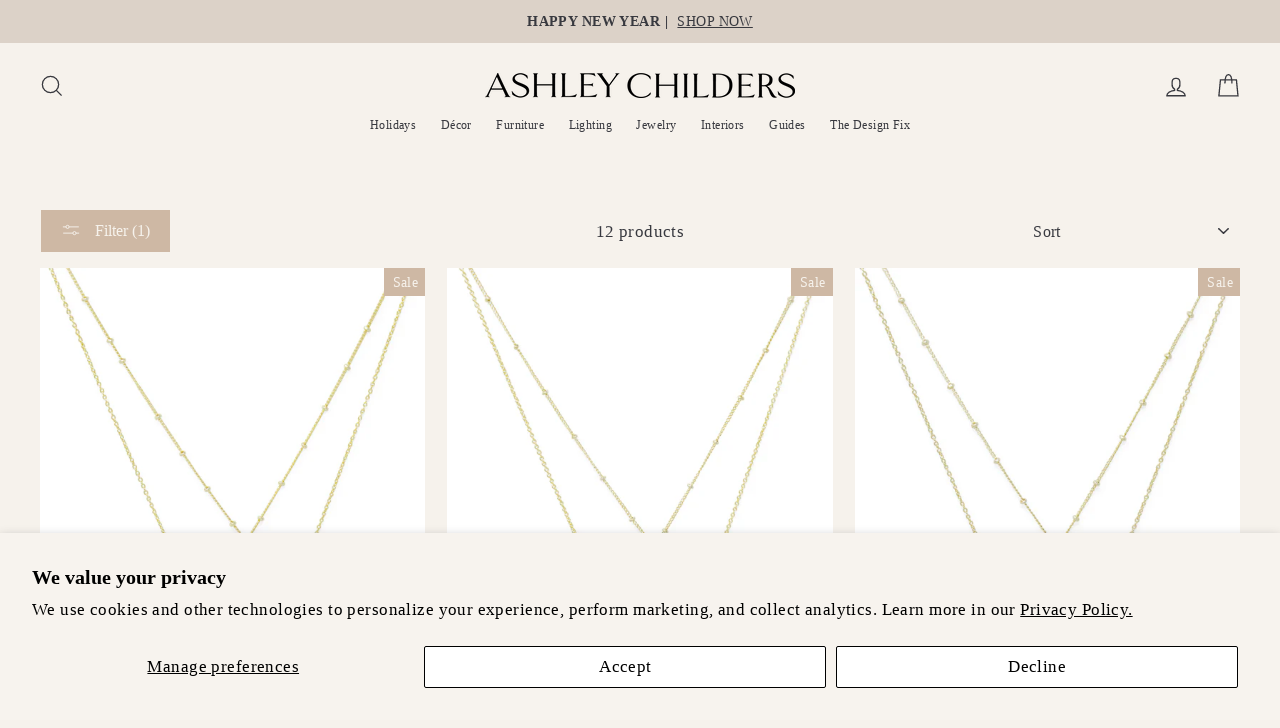

--- FILE ---
content_type: text/html; charset=utf-8
request_url: https://ashleychilders.com/collections/all/layered-sets
body_size: 30344
content:
<!doctype html>
<html class="no-js" lang="en">
<head>
  <meta name="p:domain_verify" content="da47ad4c779efc4def2875df0e4a6a9a"/>
  <meta charset="utf-8">
  <meta http-equiv="X-UA-Compatible" content="IE=edge,chrome=1">
  <meta name="viewport" content="width=device-width,initial-scale=1">
  <meta name="theme-color" content="#ceb8a4">
  <link rel="canonical" href="https://ashleychilders.com/collections/all/layered-sets">
  <meta name="format-detection" content="telephone=no"><link rel="shortcut icon" href="//ashleychilders.com/cdn/shop/files/ashley-childers-32x32_32x32.png?v=1658348950" type="image/png" />
  <title>All
 &ndash; Tagged &quot;Layered Sets&quot;&ndash; Ashley Childers
</title><meta name="description" content="Shop Ashley Childers Jewelry for all the delicate bracelets, statement earrings, classic hoops and layered necklaces you&#39;ll love. Handmade jewelry in a mix of metals, featuring one of a kind designs, stunning stones and chic details. "><meta property="og:site_name" content="Ashley Childers">
  <meta property="og:url" content="https://ashleychilders.com/collections/all/layered-sets">
  <meta property="og:title" content="All">
  <meta property="og:type" content="website">
  <meta property="og:description" content="Shop Ashley Childers Jewelry for all the delicate bracelets, statement earrings, classic hoops and layered necklaces you&#39;ll love. Handmade jewelry in a mix of metals, featuring one of a kind designs, stunning stones and chic details. "><meta property="og:image" content="http://ashleychilders.com/cdn/shop/products/Ashley_Childers_Zodiac_Pendants_Gemini_1200x630.jpg?v=1586384764"><meta property="og:image" content="http://ashleychilders.com/cdn/shop/products/Ashley_Childers_Zodiac_Pendants_Sagittarius_1200x630.jpg?v=1586381860"><meta property="og:image" content="http://ashleychilders.com/cdn/shop/products/Ashley_Childers_Zodiac_Pendants_Virgo_1200x630.jpg?v=1586385518">
  <meta property="og:image:secure_url" content="https://ashleychilders.com/cdn/shop/products/Ashley_Childers_Zodiac_Pendants_Gemini_1200x630.jpg?v=1586384764"><meta property="og:image:secure_url" content="https://ashleychilders.com/cdn/shop/products/Ashley_Childers_Zodiac_Pendants_Sagittarius_1200x630.jpg?v=1586381860"><meta property="og:image:secure_url" content="https://ashleychilders.com/cdn/shop/products/Ashley_Childers_Zodiac_Pendants_Virgo_1200x630.jpg?v=1586385518">
  <meta name="twitter:site" content="@">
  <meta name="twitter:card" content="summary_large_image">
  <meta name="twitter:title" content="All">
  <meta name="twitter:description" content="Shop Ashley Childers Jewelry for all the delicate bracelets, statement earrings, classic hoops and layered necklaces you&#39;ll love. Handmade jewelry in a mix of metals, featuring one of a kind designs, stunning stones and chic details. ">


  <style data-shopify>
  @font-face {
  font-family: Trirong;
  font-weight: 400;
  font-style: normal;
  src: url("//ashleychilders.com/cdn/fonts/trirong/trirong_n4.46b40419aaa69bf77077c3108d75dad5a0318d4b.woff2") format("woff2"),
       url("//ashleychilders.com/cdn/fonts/trirong/trirong_n4.97753898e63cd7e164ad614681eba2c7fe577190.woff") format("woff");
}

  

  
  
  
</style>

  <link href="//ashleychilders.com/cdn/shop/t/3/assets/theme.scss.css?v=81501693995897240281767936096" rel="stylesheet" type="text/css" media="all" />

  <style data-shopify>
    .collection-item__title {
      font-size: 20.8px;
    }

    @media screen and (min-width: 769px) {
      .collection-item__title {
        font-size: 26px;
      }
    }
  </style>

  <script>
    document.documentElement.className = document.documentElement.className.replace('no-js', 'js');

    window.theme = window.theme || {};
    theme.strings = {
      addToCart: "Add to cart",
      soldOut: "Sold Out",
      unavailable: "Unavailable",
      stockLabel: "[count] in stock",
      savePrice: "Save [saved_amount]",
      cartEmpty: "Your cart is currently empty.",
      cartTermsConfirmation: "You must agree with the terms and conditions of sales to check out"
    };
    theme.settings = {
      dynamicVariantsEnable: true,
      dynamicVariantType: "button",
      cartType: "drawer",
      currenciesEnabled: false,
      moneyFormat: "${{amount}}",
      saveType: "dollar",
      recentlyViewedEnabled: false,
      quickView: true,
      themeVersion: "2.1.1"
    };
  </script>

  <script>window.performance && window.performance.mark && window.performance.mark('shopify.content_for_header.start');</script><meta name="google-site-verification" content="Ya965oV1oukMOYK3nTeFBUqXbKhOja8vKTZ94nJ4uiA">
<meta name="facebook-domain-verification" content="g67a4b8dk6e2cgb48esstftn4dyvv0">
<meta id="shopify-digital-wallet" name="shopify-digital-wallet" content="/25493831740/digital_wallets/dialog">
<meta name="shopify-checkout-api-token" content="dd7962014779824f2afa7bf5e10b0a95">
<link rel="alternate" type="application/atom+xml" title="Feed" href="/collections/all/layered-sets.atom" />
<link rel="alternate" type="application/json+oembed" href="https://ashleychilders.com/collections/all/layered-sets.oembed">
<script async="async" src="/checkouts/internal/preloads.js?locale=en-US"></script>
<link rel="preconnect" href="https://shop.app" crossorigin="anonymous">
<script async="async" src="https://shop.app/checkouts/internal/preloads.js?locale=en-US&shop_id=25493831740" crossorigin="anonymous"></script>
<script id="shopify-features" type="application/json">{"accessToken":"dd7962014779824f2afa7bf5e10b0a95","betas":["rich-media-storefront-analytics"],"domain":"ashleychilders.com","predictiveSearch":true,"shopId":25493831740,"locale":"en"}</script>
<script>var Shopify = Shopify || {};
Shopify.shop = "ashleychilders.myshopify.com";
Shopify.locale = "en";
Shopify.currency = {"active":"USD","rate":"1.0"};
Shopify.country = "US";
Shopify.theme = {"name":"Copy of Impulse","id":78167146628,"schema_name":"Impulse","schema_version":"2.1.1","theme_store_id":857,"role":"main"};
Shopify.theme.handle = "null";
Shopify.theme.style = {"id":null,"handle":null};
Shopify.cdnHost = "ashleychilders.com/cdn";
Shopify.routes = Shopify.routes || {};
Shopify.routes.root = "/";</script>
<script type="module">!function(o){(o.Shopify=o.Shopify||{}).modules=!0}(window);</script>
<script>!function(o){function n(){var o=[];function n(){o.push(Array.prototype.slice.apply(arguments))}return n.q=o,n}var t=o.Shopify=o.Shopify||{};t.loadFeatures=n(),t.autoloadFeatures=n()}(window);</script>
<script>
  window.ShopifyPay = window.ShopifyPay || {};
  window.ShopifyPay.apiHost = "shop.app\/pay";
  window.ShopifyPay.redirectState = null;
</script>
<script id="shop-js-analytics" type="application/json">{"pageType":"collection"}</script>
<script defer="defer" async type="module" src="//ashleychilders.com/cdn/shopifycloud/shop-js/modules/v2/client.init-shop-cart-sync_C5BV16lS.en.esm.js"></script>
<script defer="defer" async type="module" src="//ashleychilders.com/cdn/shopifycloud/shop-js/modules/v2/chunk.common_CygWptCX.esm.js"></script>
<script type="module">
  await import("//ashleychilders.com/cdn/shopifycloud/shop-js/modules/v2/client.init-shop-cart-sync_C5BV16lS.en.esm.js");
await import("//ashleychilders.com/cdn/shopifycloud/shop-js/modules/v2/chunk.common_CygWptCX.esm.js");

  window.Shopify.SignInWithShop?.initShopCartSync?.({"fedCMEnabled":true,"windoidEnabled":true});

</script>
<script>
  window.Shopify = window.Shopify || {};
  if (!window.Shopify.featureAssets) window.Shopify.featureAssets = {};
  window.Shopify.featureAssets['shop-js'] = {"shop-cart-sync":["modules/v2/client.shop-cart-sync_ZFArdW7E.en.esm.js","modules/v2/chunk.common_CygWptCX.esm.js"],"init-fed-cm":["modules/v2/client.init-fed-cm_CmiC4vf6.en.esm.js","modules/v2/chunk.common_CygWptCX.esm.js"],"shop-button":["modules/v2/client.shop-button_tlx5R9nI.en.esm.js","modules/v2/chunk.common_CygWptCX.esm.js"],"shop-cash-offers":["modules/v2/client.shop-cash-offers_DOA2yAJr.en.esm.js","modules/v2/chunk.common_CygWptCX.esm.js","modules/v2/chunk.modal_D71HUcav.esm.js"],"init-windoid":["modules/v2/client.init-windoid_sURxWdc1.en.esm.js","modules/v2/chunk.common_CygWptCX.esm.js"],"shop-toast-manager":["modules/v2/client.shop-toast-manager_ClPi3nE9.en.esm.js","modules/v2/chunk.common_CygWptCX.esm.js"],"init-shop-email-lookup-coordinator":["modules/v2/client.init-shop-email-lookup-coordinator_B8hsDcYM.en.esm.js","modules/v2/chunk.common_CygWptCX.esm.js"],"init-shop-cart-sync":["modules/v2/client.init-shop-cart-sync_C5BV16lS.en.esm.js","modules/v2/chunk.common_CygWptCX.esm.js"],"avatar":["modules/v2/client.avatar_BTnouDA3.en.esm.js"],"pay-button":["modules/v2/client.pay-button_FdsNuTd3.en.esm.js","modules/v2/chunk.common_CygWptCX.esm.js"],"init-customer-accounts":["modules/v2/client.init-customer-accounts_DxDtT_ad.en.esm.js","modules/v2/client.shop-login-button_C5VAVYt1.en.esm.js","modules/v2/chunk.common_CygWptCX.esm.js","modules/v2/chunk.modal_D71HUcav.esm.js"],"init-shop-for-new-customer-accounts":["modules/v2/client.init-shop-for-new-customer-accounts_ChsxoAhi.en.esm.js","modules/v2/client.shop-login-button_C5VAVYt1.en.esm.js","modules/v2/chunk.common_CygWptCX.esm.js","modules/v2/chunk.modal_D71HUcav.esm.js"],"shop-login-button":["modules/v2/client.shop-login-button_C5VAVYt1.en.esm.js","modules/v2/chunk.common_CygWptCX.esm.js","modules/v2/chunk.modal_D71HUcav.esm.js"],"init-customer-accounts-sign-up":["modules/v2/client.init-customer-accounts-sign-up_CPSyQ0Tj.en.esm.js","modules/v2/client.shop-login-button_C5VAVYt1.en.esm.js","modules/v2/chunk.common_CygWptCX.esm.js","modules/v2/chunk.modal_D71HUcav.esm.js"],"shop-follow-button":["modules/v2/client.shop-follow-button_Cva4Ekp9.en.esm.js","modules/v2/chunk.common_CygWptCX.esm.js","modules/v2/chunk.modal_D71HUcav.esm.js"],"checkout-modal":["modules/v2/client.checkout-modal_BPM8l0SH.en.esm.js","modules/v2/chunk.common_CygWptCX.esm.js","modules/v2/chunk.modal_D71HUcav.esm.js"],"lead-capture":["modules/v2/client.lead-capture_Bi8yE_yS.en.esm.js","modules/v2/chunk.common_CygWptCX.esm.js","modules/v2/chunk.modal_D71HUcav.esm.js"],"shop-login":["modules/v2/client.shop-login_D6lNrXab.en.esm.js","modules/v2/chunk.common_CygWptCX.esm.js","modules/v2/chunk.modal_D71HUcav.esm.js"],"payment-terms":["modules/v2/client.payment-terms_CZxnsJam.en.esm.js","modules/v2/chunk.common_CygWptCX.esm.js","modules/v2/chunk.modal_D71HUcav.esm.js"]};
</script>
<script id="__st">var __st={"a":25493831740,"offset":-21600,"reqid":"4ec5a13b-cee4-4e1a-99bb-d903df2da21e-1768841718","pageurl":"ashleychilders.com\/collections\/all\/layered-sets","u":"3ddb0b68aa94","p":"collection","rtyp":"collection","rid":204070486172};</script>
<script>window.ShopifyPaypalV4VisibilityTracking = true;</script>
<script id="captcha-bootstrap">!function(){'use strict';const t='contact',e='account',n='new_comment',o=[[t,t],['blogs',n],['comments',n],[t,'customer']],c=[[e,'customer_login'],[e,'guest_login'],[e,'recover_customer_password'],[e,'create_customer']],r=t=>t.map((([t,e])=>`form[action*='/${t}']:not([data-nocaptcha='true']) input[name='form_type'][value='${e}']`)).join(','),a=t=>()=>t?[...document.querySelectorAll(t)].map((t=>t.form)):[];function s(){const t=[...o],e=r(t);return a(e)}const i='password',u='form_key',d=['recaptcha-v3-token','g-recaptcha-response','h-captcha-response',i],f=()=>{try{return window.sessionStorage}catch{return}},m='__shopify_v',_=t=>t.elements[u];function p(t,e,n=!1){try{const o=window.sessionStorage,c=JSON.parse(o.getItem(e)),{data:r}=function(t){const{data:e,action:n}=t;return t[m]||n?{data:e,action:n}:{data:t,action:n}}(c);for(const[e,n]of Object.entries(r))t.elements[e]&&(t.elements[e].value=n);n&&o.removeItem(e)}catch(o){console.error('form repopulation failed',{error:o})}}const l='form_type',E='cptcha';function T(t){t.dataset[E]=!0}const w=window,h=w.document,L='Shopify',v='ce_forms',y='captcha';let A=!1;((t,e)=>{const n=(g='f06e6c50-85a8-45c8-87d0-21a2b65856fe',I='https://cdn.shopify.com/shopifycloud/storefront-forms-hcaptcha/ce_storefront_forms_captcha_hcaptcha.v1.5.2.iife.js',D={infoText:'Protected by hCaptcha',privacyText:'Privacy',termsText:'Terms'},(t,e,n)=>{const o=w[L][v],c=o.bindForm;if(c)return c(t,g,e,D).then(n);var r;o.q.push([[t,g,e,D],n]),r=I,A||(h.body.append(Object.assign(h.createElement('script'),{id:'captcha-provider',async:!0,src:r})),A=!0)});var g,I,D;w[L]=w[L]||{},w[L][v]=w[L][v]||{},w[L][v].q=[],w[L][y]=w[L][y]||{},w[L][y].protect=function(t,e){n(t,void 0,e),T(t)},Object.freeze(w[L][y]),function(t,e,n,w,h,L){const[v,y,A,g]=function(t,e,n){const i=e?o:[],u=t?c:[],d=[...i,...u],f=r(d),m=r(i),_=r(d.filter((([t,e])=>n.includes(e))));return[a(f),a(m),a(_),s()]}(w,h,L),I=t=>{const e=t.target;return e instanceof HTMLFormElement?e:e&&e.form},D=t=>v().includes(t);t.addEventListener('submit',(t=>{const e=I(t);if(!e)return;const n=D(e)&&!e.dataset.hcaptchaBound&&!e.dataset.recaptchaBound,o=_(e),c=g().includes(e)&&(!o||!o.value);(n||c)&&t.preventDefault(),c&&!n&&(function(t){try{if(!f())return;!function(t){const e=f();if(!e)return;const n=_(t);if(!n)return;const o=n.value;o&&e.removeItem(o)}(t);const e=Array.from(Array(32),(()=>Math.random().toString(36)[2])).join('');!function(t,e){_(t)||t.append(Object.assign(document.createElement('input'),{type:'hidden',name:u})),t.elements[u].value=e}(t,e),function(t,e){const n=f();if(!n)return;const o=[...t.querySelectorAll(`input[type='${i}']`)].map((({name:t})=>t)),c=[...d,...o],r={};for(const[a,s]of new FormData(t).entries())c.includes(a)||(r[a]=s);n.setItem(e,JSON.stringify({[m]:1,action:t.action,data:r}))}(t,e)}catch(e){console.error('failed to persist form',e)}}(e),e.submit())}));const S=(t,e)=>{t&&!t.dataset[E]&&(n(t,e.some((e=>e===t))),T(t))};for(const o of['focusin','change'])t.addEventListener(o,(t=>{const e=I(t);D(e)&&S(e,y())}));const B=e.get('form_key'),M=e.get(l),P=B&&M;t.addEventListener('DOMContentLoaded',(()=>{const t=y();if(P)for(const e of t)e.elements[l].value===M&&p(e,B);[...new Set([...A(),...v().filter((t=>'true'===t.dataset.shopifyCaptcha))])].forEach((e=>S(e,t)))}))}(h,new URLSearchParams(w.location.search),n,t,e,['guest_login'])})(!0,!0)}();</script>
<script integrity="sha256-4kQ18oKyAcykRKYeNunJcIwy7WH5gtpwJnB7kiuLZ1E=" data-source-attribution="shopify.loadfeatures" defer="defer" src="//ashleychilders.com/cdn/shopifycloud/storefront/assets/storefront/load_feature-a0a9edcb.js" crossorigin="anonymous"></script>
<script crossorigin="anonymous" defer="defer" src="//ashleychilders.com/cdn/shopifycloud/storefront/assets/shopify_pay/storefront-65b4c6d7.js?v=20250812"></script>
<script data-source-attribution="shopify.dynamic_checkout.dynamic.init">var Shopify=Shopify||{};Shopify.PaymentButton=Shopify.PaymentButton||{isStorefrontPortableWallets:!0,init:function(){window.Shopify.PaymentButton.init=function(){};var t=document.createElement("script");t.src="https://ashleychilders.com/cdn/shopifycloud/portable-wallets/latest/portable-wallets.en.js",t.type="module",document.head.appendChild(t)}};
</script>
<script data-source-attribution="shopify.dynamic_checkout.buyer_consent">
  function portableWalletsHideBuyerConsent(e){var t=document.getElementById("shopify-buyer-consent"),n=document.getElementById("shopify-subscription-policy-button");t&&n&&(t.classList.add("hidden"),t.setAttribute("aria-hidden","true"),n.removeEventListener("click",e))}function portableWalletsShowBuyerConsent(e){var t=document.getElementById("shopify-buyer-consent"),n=document.getElementById("shopify-subscription-policy-button");t&&n&&(t.classList.remove("hidden"),t.removeAttribute("aria-hidden"),n.addEventListener("click",e))}window.Shopify?.PaymentButton&&(window.Shopify.PaymentButton.hideBuyerConsent=portableWalletsHideBuyerConsent,window.Shopify.PaymentButton.showBuyerConsent=portableWalletsShowBuyerConsent);
</script>
<script data-source-attribution="shopify.dynamic_checkout.cart.bootstrap">document.addEventListener("DOMContentLoaded",(function(){function t(){return document.querySelector("shopify-accelerated-checkout-cart, shopify-accelerated-checkout")}if(t())Shopify.PaymentButton.init();else{new MutationObserver((function(e,n){t()&&(Shopify.PaymentButton.init(),n.disconnect())})).observe(document.body,{childList:!0,subtree:!0})}}));
</script>
<script id='scb4127' type='text/javascript' async='' src='https://ashleychilders.com/cdn/shopifycloud/privacy-banner/storefront-banner.js'></script><link id="shopify-accelerated-checkout-styles" rel="stylesheet" media="screen" href="https://ashleychilders.com/cdn/shopifycloud/portable-wallets/latest/accelerated-checkout-backwards-compat.css" crossorigin="anonymous">
<style id="shopify-accelerated-checkout-cart">
        #shopify-buyer-consent {
  margin-top: 1em;
  display: inline-block;
  width: 100%;
}

#shopify-buyer-consent.hidden {
  display: none;
}

#shopify-subscription-policy-button {
  background: none;
  border: none;
  padding: 0;
  text-decoration: underline;
  font-size: inherit;
  cursor: pointer;
}

#shopify-subscription-policy-button::before {
  box-shadow: none;
}

      </style>

<script>window.performance && window.performance.mark && window.performance.mark('shopify.content_for_header.end');</script>

  <script src="//ashleychilders.com/cdn/shop/t/3/assets/vendor-scripts-v2.js" defer="defer"></script>

  

  <script src="//ashleychilders.com/cdn/shop/t/3/assets/theme.js?v=136074136601562351741696522498" defer="defer"></script><meta name="p:domain_verify" content="61fb01cc1bfbc8bd344e2cab65ff9c48"/>
  
<!-- BEGIN app block: shopify://apps/klaviyo-email-marketing-sms/blocks/klaviyo-onsite-embed/2632fe16-c075-4321-a88b-50b567f42507 -->












  <script async src="https://static.klaviyo.com/onsite/js/JT2HUZ/klaviyo.js?company_id=JT2HUZ"></script>
  <script>!function(){if(!window.klaviyo){window._klOnsite=window._klOnsite||[];try{window.klaviyo=new Proxy({},{get:function(n,i){return"push"===i?function(){var n;(n=window._klOnsite).push.apply(n,arguments)}:function(){for(var n=arguments.length,o=new Array(n),w=0;w<n;w++)o[w]=arguments[w];var t="function"==typeof o[o.length-1]?o.pop():void 0,e=new Promise((function(n){window._klOnsite.push([i].concat(o,[function(i){t&&t(i),n(i)}]))}));return e}}})}catch(n){window.klaviyo=window.klaviyo||[],window.klaviyo.push=function(){var n;(n=window._klOnsite).push.apply(n,arguments)}}}}();</script>

  




  <script>
    window.klaviyoReviewsProductDesignMode = false
  </script>







<!-- END app block --><link href="https://monorail-edge.shopifysvc.com" rel="dns-prefetch">
<script>(function(){if ("sendBeacon" in navigator && "performance" in window) {try {var session_token_from_headers = performance.getEntriesByType('navigation')[0].serverTiming.find(x => x.name == '_s').description;} catch {var session_token_from_headers = undefined;}var session_cookie_matches = document.cookie.match(/_shopify_s=([^;]*)/);var session_token_from_cookie = session_cookie_matches && session_cookie_matches.length === 2 ? session_cookie_matches[1] : "";var session_token = session_token_from_headers || session_token_from_cookie || "";function handle_abandonment_event(e) {var entries = performance.getEntries().filter(function(entry) {return /monorail-edge.shopifysvc.com/.test(entry.name);});if (!window.abandonment_tracked && entries.length === 0) {window.abandonment_tracked = true;var currentMs = Date.now();var navigation_start = performance.timing.navigationStart;var payload = {shop_id: 25493831740,url: window.location.href,navigation_start,duration: currentMs - navigation_start,session_token,page_type: "collection"};window.navigator.sendBeacon("https://monorail-edge.shopifysvc.com/v1/produce", JSON.stringify({schema_id: "online_store_buyer_site_abandonment/1.1",payload: payload,metadata: {event_created_at_ms: currentMs,event_sent_at_ms: currentMs}}));}}window.addEventListener('pagehide', handle_abandonment_event);}}());</script>
<script id="web-pixels-manager-setup">(function e(e,d,r,n,o){if(void 0===o&&(o={}),!Boolean(null===(a=null===(i=window.Shopify)||void 0===i?void 0:i.analytics)||void 0===a?void 0:a.replayQueue)){var i,a;window.Shopify=window.Shopify||{};var t=window.Shopify;t.analytics=t.analytics||{};var s=t.analytics;s.replayQueue=[],s.publish=function(e,d,r){return s.replayQueue.push([e,d,r]),!0};try{self.performance.mark("wpm:start")}catch(e){}var l=function(){var e={modern:/Edge?\/(1{2}[4-9]|1[2-9]\d|[2-9]\d{2}|\d{4,})\.\d+(\.\d+|)|Firefox\/(1{2}[4-9]|1[2-9]\d|[2-9]\d{2}|\d{4,})\.\d+(\.\d+|)|Chrom(ium|e)\/(9{2}|\d{3,})\.\d+(\.\d+|)|(Maci|X1{2}).+ Version\/(15\.\d+|(1[6-9]|[2-9]\d|\d{3,})\.\d+)([,.]\d+|)( \(\w+\)|)( Mobile\/\w+|) Safari\/|Chrome.+OPR\/(9{2}|\d{3,})\.\d+\.\d+|(CPU[ +]OS|iPhone[ +]OS|CPU[ +]iPhone|CPU IPhone OS|CPU iPad OS)[ +]+(15[._]\d+|(1[6-9]|[2-9]\d|\d{3,})[._]\d+)([._]\d+|)|Android:?[ /-](13[3-9]|1[4-9]\d|[2-9]\d{2}|\d{4,})(\.\d+|)(\.\d+|)|Android.+Firefox\/(13[5-9]|1[4-9]\d|[2-9]\d{2}|\d{4,})\.\d+(\.\d+|)|Android.+Chrom(ium|e)\/(13[3-9]|1[4-9]\d|[2-9]\d{2}|\d{4,})\.\d+(\.\d+|)|SamsungBrowser\/([2-9]\d|\d{3,})\.\d+/,legacy:/Edge?\/(1[6-9]|[2-9]\d|\d{3,})\.\d+(\.\d+|)|Firefox\/(5[4-9]|[6-9]\d|\d{3,})\.\d+(\.\d+|)|Chrom(ium|e)\/(5[1-9]|[6-9]\d|\d{3,})\.\d+(\.\d+|)([\d.]+$|.*Safari\/(?![\d.]+ Edge\/[\d.]+$))|(Maci|X1{2}).+ Version\/(10\.\d+|(1[1-9]|[2-9]\d|\d{3,})\.\d+)([,.]\d+|)( \(\w+\)|)( Mobile\/\w+|) Safari\/|Chrome.+OPR\/(3[89]|[4-9]\d|\d{3,})\.\d+\.\d+|(CPU[ +]OS|iPhone[ +]OS|CPU[ +]iPhone|CPU IPhone OS|CPU iPad OS)[ +]+(10[._]\d+|(1[1-9]|[2-9]\d|\d{3,})[._]\d+)([._]\d+|)|Android:?[ /-](13[3-9]|1[4-9]\d|[2-9]\d{2}|\d{4,})(\.\d+|)(\.\d+|)|Mobile Safari.+OPR\/([89]\d|\d{3,})\.\d+\.\d+|Android.+Firefox\/(13[5-9]|1[4-9]\d|[2-9]\d{2}|\d{4,})\.\d+(\.\d+|)|Android.+Chrom(ium|e)\/(13[3-9]|1[4-9]\d|[2-9]\d{2}|\d{4,})\.\d+(\.\d+|)|Android.+(UC? ?Browser|UCWEB|U3)[ /]?(15\.([5-9]|\d{2,})|(1[6-9]|[2-9]\d|\d{3,})\.\d+)\.\d+|SamsungBrowser\/(5\.\d+|([6-9]|\d{2,})\.\d+)|Android.+MQ{2}Browser\/(14(\.(9|\d{2,})|)|(1[5-9]|[2-9]\d|\d{3,})(\.\d+|))(\.\d+|)|K[Aa][Ii]OS\/(3\.\d+|([4-9]|\d{2,})\.\d+)(\.\d+|)/},d=e.modern,r=e.legacy,n=navigator.userAgent;return n.match(d)?"modern":n.match(r)?"legacy":"unknown"}(),u="modern"===l?"modern":"legacy",c=(null!=n?n:{modern:"",legacy:""})[u],f=function(e){return[e.baseUrl,"/wpm","/b",e.hashVersion,"modern"===e.buildTarget?"m":"l",".js"].join("")}({baseUrl:d,hashVersion:r,buildTarget:u}),m=function(e){var d=e.version,r=e.bundleTarget,n=e.surface,o=e.pageUrl,i=e.monorailEndpoint;return{emit:function(e){var a=e.status,t=e.errorMsg,s=(new Date).getTime(),l=JSON.stringify({metadata:{event_sent_at_ms:s},events:[{schema_id:"web_pixels_manager_load/3.1",payload:{version:d,bundle_target:r,page_url:o,status:a,surface:n,error_msg:t},metadata:{event_created_at_ms:s}}]});if(!i)return console&&console.warn&&console.warn("[Web Pixels Manager] No Monorail endpoint provided, skipping logging."),!1;try{return self.navigator.sendBeacon.bind(self.navigator)(i,l)}catch(e){}var u=new XMLHttpRequest;try{return u.open("POST",i,!0),u.setRequestHeader("Content-Type","text/plain"),u.send(l),!0}catch(e){return console&&console.warn&&console.warn("[Web Pixels Manager] Got an unhandled error while logging to Monorail."),!1}}}}({version:r,bundleTarget:l,surface:e.surface,pageUrl:self.location.href,monorailEndpoint:e.monorailEndpoint});try{o.browserTarget=l,function(e){var d=e.src,r=e.async,n=void 0===r||r,o=e.onload,i=e.onerror,a=e.sri,t=e.scriptDataAttributes,s=void 0===t?{}:t,l=document.createElement("script"),u=document.querySelector("head"),c=document.querySelector("body");if(l.async=n,l.src=d,a&&(l.integrity=a,l.crossOrigin="anonymous"),s)for(var f in s)if(Object.prototype.hasOwnProperty.call(s,f))try{l.dataset[f]=s[f]}catch(e){}if(o&&l.addEventListener("load",o),i&&l.addEventListener("error",i),u)u.appendChild(l);else{if(!c)throw new Error("Did not find a head or body element to append the script");c.appendChild(l)}}({src:f,async:!0,onload:function(){if(!function(){var e,d;return Boolean(null===(d=null===(e=window.Shopify)||void 0===e?void 0:e.analytics)||void 0===d?void 0:d.initialized)}()){var d=window.webPixelsManager.init(e)||void 0;if(d){var r=window.Shopify.analytics;r.replayQueue.forEach((function(e){var r=e[0],n=e[1],o=e[2];d.publishCustomEvent(r,n,o)})),r.replayQueue=[],r.publish=d.publishCustomEvent,r.visitor=d.visitor,r.initialized=!0}}},onerror:function(){return m.emit({status:"failed",errorMsg:"".concat(f," has failed to load")})},sri:function(e){var d=/^sha384-[A-Za-z0-9+/=]+$/;return"string"==typeof e&&d.test(e)}(c)?c:"",scriptDataAttributes:o}),m.emit({status:"loading"})}catch(e){m.emit({status:"failed",errorMsg:(null==e?void 0:e.message)||"Unknown error"})}}})({shopId: 25493831740,storefrontBaseUrl: "https://ashleychilders.com",extensionsBaseUrl: "https://extensions.shopifycdn.com/cdn/shopifycloud/web-pixels-manager",monorailEndpoint: "https://monorail-edge.shopifysvc.com/unstable/produce_batch",surface: "storefront-renderer",enabledBetaFlags: ["2dca8a86"],webPixelsConfigList: [{"id":"1752301805","configuration":"{\"accountID\":\"JT2HUZ\",\"webPixelConfig\":\"eyJlbmFibGVBZGRlZFRvQ2FydEV2ZW50cyI6IHRydWV9\"}","eventPayloadVersion":"v1","runtimeContext":"STRICT","scriptVersion":"524f6c1ee37bacdca7657a665bdca589","type":"APP","apiClientId":123074,"privacyPurposes":["ANALYTICS","MARKETING"],"dataSharingAdjustments":{"protectedCustomerApprovalScopes":["read_customer_address","read_customer_email","read_customer_name","read_customer_personal_data","read_customer_phone"]}},{"id":"425689325","configuration":"{\"config\":\"{\\\"pixel_id\\\":\\\"G-RG8CM4WJXC\\\",\\\"target_country\\\":\\\"US\\\",\\\"gtag_events\\\":[{\\\"type\\\":\\\"begin_checkout\\\",\\\"action_label\\\":\\\"G-RG8CM4WJXC\\\"},{\\\"type\\\":\\\"search\\\",\\\"action_label\\\":\\\"G-RG8CM4WJXC\\\"},{\\\"type\\\":\\\"view_item\\\",\\\"action_label\\\":[\\\"G-RG8CM4WJXC\\\",\\\"MC-8C53RWQMR5\\\"]},{\\\"type\\\":\\\"purchase\\\",\\\"action_label\\\":[\\\"G-RG8CM4WJXC\\\",\\\"MC-8C53RWQMR5\\\"]},{\\\"type\\\":\\\"page_view\\\",\\\"action_label\\\":[\\\"G-RG8CM4WJXC\\\",\\\"MC-8C53RWQMR5\\\"]},{\\\"type\\\":\\\"add_payment_info\\\",\\\"action_label\\\":\\\"G-RG8CM4WJXC\\\"},{\\\"type\\\":\\\"add_to_cart\\\",\\\"action_label\\\":\\\"G-RG8CM4WJXC\\\"}],\\\"enable_monitoring_mode\\\":false}\"}","eventPayloadVersion":"v1","runtimeContext":"OPEN","scriptVersion":"b2a88bafab3e21179ed38636efcd8a93","type":"APP","apiClientId":1780363,"privacyPurposes":[],"dataSharingAdjustments":{"protectedCustomerApprovalScopes":["read_customer_address","read_customer_email","read_customer_name","read_customer_personal_data","read_customer_phone"]}},{"id":"187465965","configuration":"{\"pixel_id\":\"1100516133698419\",\"pixel_type\":\"facebook_pixel\",\"metaapp_system_user_token\":\"-\"}","eventPayloadVersion":"v1","runtimeContext":"OPEN","scriptVersion":"ca16bc87fe92b6042fbaa3acc2fbdaa6","type":"APP","apiClientId":2329312,"privacyPurposes":["ANALYTICS","MARKETING","SALE_OF_DATA"],"dataSharingAdjustments":{"protectedCustomerApprovalScopes":["read_customer_address","read_customer_email","read_customer_name","read_customer_personal_data","read_customer_phone"]}},{"id":"62619885","configuration":"{\"tagID\":\"2614124658857\"}","eventPayloadVersion":"v1","runtimeContext":"STRICT","scriptVersion":"18031546ee651571ed29edbe71a3550b","type":"APP","apiClientId":3009811,"privacyPurposes":["ANALYTICS","MARKETING","SALE_OF_DATA"],"dataSharingAdjustments":{"protectedCustomerApprovalScopes":["read_customer_address","read_customer_email","read_customer_name","read_customer_personal_data","read_customer_phone"]}},{"id":"shopify-app-pixel","configuration":"{}","eventPayloadVersion":"v1","runtimeContext":"STRICT","scriptVersion":"0450","apiClientId":"shopify-pixel","type":"APP","privacyPurposes":["ANALYTICS","MARKETING"]},{"id":"shopify-custom-pixel","eventPayloadVersion":"v1","runtimeContext":"LAX","scriptVersion":"0450","apiClientId":"shopify-pixel","type":"CUSTOM","privacyPurposes":["ANALYTICS","MARKETING"]}],isMerchantRequest: false,initData: {"shop":{"name":"Ashley Childers","paymentSettings":{"currencyCode":"USD"},"myshopifyDomain":"ashleychilders.myshopify.com","countryCode":"US","storefrontUrl":"https:\/\/ashleychilders.com"},"customer":null,"cart":null,"checkout":null,"productVariants":[],"purchasingCompany":null},},"https://ashleychilders.com/cdn","fcfee988w5aeb613cpc8e4bc33m6693e112",{"modern":"","legacy":""},{"shopId":"25493831740","storefrontBaseUrl":"https:\/\/ashleychilders.com","extensionBaseUrl":"https:\/\/extensions.shopifycdn.com\/cdn\/shopifycloud\/web-pixels-manager","surface":"storefront-renderer","enabledBetaFlags":"[\"2dca8a86\"]","isMerchantRequest":"false","hashVersion":"fcfee988w5aeb613cpc8e4bc33m6693e112","publish":"custom","events":"[[\"page_viewed\",{}],[\"collection_viewed\",{\"collection\":{\"id\":\"204070486172\",\"title\":\"All\",\"productVariants\":[{\"price\":{\"amount\":64.0,\"currencyCode\":\"USD\"},\"product\":{\"title\":\"Zodiac Layered Necklace, Gemini\",\"vendor\":\"Ashley Childers\",\"id\":\"3906577170492\",\"untranslatedTitle\":\"Zodiac Layered Necklace, Gemini\",\"url\":\"\/products\/zodiac-layered-necklace-gemini\",\"type\":\"Necklace\"},\"id\":\"29854351163452\",\"image\":{\"src\":\"\/\/ashleychilders.com\/cdn\/shop\/products\/Ashley_Childers_Zodiac_Pendants_Gemini.jpg?v=1586384764\"},\"sku\":\"78AC-009-021919-003\",\"title\":\"Default Title\",\"untranslatedTitle\":\"Default Title\"},{\"price\":{\"amount\":64.0,\"currencyCode\":\"USD\"},\"product\":{\"title\":\"Zodiac Layered Necklace, Sagittarius\",\"vendor\":\"Ashley Childers\",\"id\":\"3906596339772\",\"untranslatedTitle\":\"Zodiac Layered Necklace, Sagittarius\",\"url\":\"\/products\/zodiac-layered-necklace-sagittarius\",\"type\":\"Necklace\"},\"id\":\"29854440456252\",\"image\":{\"src\":\"\/\/ashleychilders.com\/cdn\/shop\/products\/Ashley_Childers_Zodiac_Pendants_Sagittarius.jpg?v=1586381860\"},\"sku\":\"82AC-009-021919-009\",\"title\":\"Default Title\",\"untranslatedTitle\":\"Default Title\"},{\"price\":{\"amount\":64.0,\"currencyCode\":\"USD\"},\"product\":{\"title\":\"Zodiac Layered Necklace, Virgo\",\"vendor\":\"Ashley Childers\",\"id\":\"3906586640444\",\"untranslatedTitle\":\"Zodiac Layered Necklace, Virgo\",\"url\":\"\/products\/zodiac-layered-necklace-virgo\",\"type\":\"Necklace\"},\"id\":\"29854395793468\",\"image\":{\"src\":\"\/\/ashleychilders.com\/cdn\/shop\/products\/Ashley_Childers_Zodiac_Pendants_Virgo.jpg?v=1586385518\"},\"sku\":\"85AC-009-021919-006\",\"title\":\"Default Title\",\"untranslatedTitle\":\"Default Title\"},{\"price\":{\"amount\":64.0,\"currencyCode\":\"USD\"},\"product\":{\"title\":\"Zodiac Layered Necklace, Taurus\",\"vendor\":\"Ashley Childers\",\"id\":\"3906573533244\",\"untranslatedTitle\":\"Zodiac Layered Necklace, Taurus\",\"url\":\"\/products\/zodiac-layered-necklace-taurus\",\"type\":\"Necklace\"},\"id\":\"29854318788668\",\"image\":{\"src\":\"\/\/ashleychilders.com\/cdn\/shop\/products\/Ashley_Childers_Zodiac_Pendants_Taurus.jpg?v=1586385409\"},\"sku\":\"84AC-009-021919-002\",\"title\":\"Default Title\",\"untranslatedTitle\":\"Default Title\"},{\"price\":{\"amount\":64.0,\"currencyCode\":\"USD\"},\"product\":{\"title\":\"Zodiac Layered Necklace, Aries\",\"vendor\":\"Ashley Childers\",\"id\":\"3906565832764\",\"untranslatedTitle\":\"Zodiac Layered Necklace, Aries\",\"url\":\"\/products\/zodiac-layered-necklace-aries\",\"type\":\"Necklace\"},\"id\":\"29854227333180\",\"image\":{\"src\":\"\/\/ashleychilders.com\/cdn\/shop\/products\/AshleyChilders_ZodiacCollection_6afc2558-ab8d-4e02-bb34-e5f1ef7d7084.jpg?v=1586384397\"},\"sku\":\"75AC-009-021919-001\",\"title\":\"Default Title\",\"untranslatedTitle\":\"Default Title\"},{\"price\":{\"amount\":64.0,\"currencyCode\":\"USD\"},\"product\":{\"title\":\"Zodiac Layered Necklace, Cancer\",\"vendor\":\"Ashley Childers\",\"id\":\"3906578907196\",\"untranslatedTitle\":\"Zodiac Layered Necklace, Cancer\",\"url\":\"\/products\/zodiac-layered-necklace-cancer\",\"type\":\"Necklace\"},\"id\":\"29854358077500\",\"image\":{\"src\":\"\/\/ashleychilders.com\/cdn\/shop\/products\/Ashley_Childers_Zodiac_Pendants_Cancer.jpg?v=1586384436\"},\"sku\":\"76AC-009-021919-004\",\"title\":\"Default Title\",\"untranslatedTitle\":\"Default Title\"},{\"price\":{\"amount\":64.0,\"currencyCode\":\"USD\"},\"product\":{\"title\":\"Zodiac Layered Necklace, Leo\",\"vendor\":\"Ashley Childers\",\"id\":\"3906581758012\",\"untranslatedTitle\":\"Zodiac Layered Necklace, Leo\",\"url\":\"\/products\/zodiac-layered-necklace-leo\",\"type\":\"Necklace\"},\"id\":\"29854372036668\",\"image\":{\"src\":\"\/\/ashleychilders.com\/cdn\/shop\/products\/Ashley_Childers_Zodiac_Pendants_Leo.jpg?v=1586381444\"},\"sku\":\"79AC-009-021919-005\",\"title\":\"Default Title\",\"untranslatedTitle\":\"Default Title\"},{\"price\":{\"amount\":64.0,\"currencyCode\":\"USD\"},\"product\":{\"title\":\"Zodiac Layered Necklace, Scorpio\",\"vendor\":\"Ashley Childers\",\"id\":\"3906593751100\",\"untranslatedTitle\":\"Zodiac Layered Necklace, Scorpio\",\"url\":\"\/products\/zodiac-layered-necklace-scorpio\",\"type\":\"Necklace\"},\"id\":\"29854427119676\",\"image\":{\"src\":\"\/\/ashleychilders.com\/cdn\/shop\/products\/Ashley_Childers_Zodiac_Pendants_Scorpio.jpg?v=1586385127\"},\"sku\":\"83AC-009-021919-008\",\"title\":\"Default Title\",\"untranslatedTitle\":\"Default Title\"},{\"price\":{\"amount\":64.0,\"currencyCode\":\"USD\"},\"product\":{\"title\":\"Zodiac Layered Necklace, Capricorn\",\"vendor\":\"Ashley Childers\",\"id\":\"3906605219900\",\"untranslatedTitle\":\"Zodiac Layered Necklace, Capricorn\",\"url\":\"\/products\/zodiac-layered-necklace-capricorn\",\"type\":\"Necklace\"},\"id\":\"29854493442108\",\"image\":{\"src\":\"\/\/ashleychilders.com\/cdn\/shop\/products\/Ashley_Childers_Zodiac_Pendants_Capricorn.jpg?v=1586384611\"},\"sku\":\"77AC-009-021919-010\",\"title\":\"Default Title\",\"untranslatedTitle\":\"Default Title\"},{\"price\":{\"amount\":64.0,\"currencyCode\":\"USD\"},\"product\":{\"title\":\"Zodiac Layered Necklace, Pisces\",\"vendor\":\"Ashley Childers\",\"id\":\"3906546925628\",\"untranslatedTitle\":\"Zodiac Layered Necklace, Pisces\",\"url\":\"\/products\/zodiac-layered-necklace-pisces\",\"type\":\"Necklace\"},\"id\":\"29854134927420\",\"image\":{\"src\":\"\/\/ashleychilders.com\/cdn\/shop\/products\/Ashley_Childers_Zodiac_Pendants_Pisces.jpg?v=1586384991\"},\"sku\":\"81AC-009-021919-012\",\"title\":\"Default Title\",\"untranslatedTitle\":\"Default Title\"},{\"price\":{\"amount\":64.0,\"currencyCode\":\"USD\"},\"product\":{\"title\":\"Zodiac Layered Necklace, Libra\",\"vendor\":\"Ashley Childers\",\"id\":\"3906591260732\",\"untranslatedTitle\":\"Zodiac Layered Necklace, Libra\",\"url\":\"\/products\/zodiac-layered-necklace-libra\",\"type\":\"Necklace\"},\"id\":\"29854420271164\",\"image\":{\"src\":\"\/\/ashleychilders.com\/cdn\/shop\/products\/Ashley_Childers_Zodiac_Pendants_Libra.jpg?v=1586384904\"},\"sku\":\"80AC-009-021919-007\",\"title\":\"Default Title\",\"untranslatedTitle\":\"Default Title\"},{\"price\":{\"amount\":64.0,\"currencyCode\":\"USD\"},\"product\":{\"title\":\"Zodiac Layered Necklace, Aquarius\",\"vendor\":\"Ashley Childers\",\"id\":\"3906529427516\",\"untranslatedTitle\":\"Zodiac Layered Necklace, Aquarius\",\"url\":\"\/products\/zodiac-layered-necklace-aquarius\",\"type\":\"Necklace\"},\"id\":\"29853945987132\",\"image\":{\"src\":\"\/\/ashleychilders.com\/cdn\/shop\/products\/AshleyChilders_ZodiacCollection.jpg?v=1586384266\"},\"sku\":\"74AC-009-021919-011\",\"title\":\"Default Title\",\"untranslatedTitle\":\"Default Title\"}]}}]]"});</script><script>
  window.ShopifyAnalytics = window.ShopifyAnalytics || {};
  window.ShopifyAnalytics.meta = window.ShopifyAnalytics.meta || {};
  window.ShopifyAnalytics.meta.currency = 'USD';
  var meta = {"products":[{"id":3906577170492,"gid":"gid:\/\/shopify\/Product\/3906577170492","vendor":"Ashley Childers","type":"Necklace","handle":"zodiac-layered-necklace-gemini","variants":[{"id":29854351163452,"price":6400,"name":"Zodiac Layered Necklace, Gemini","public_title":null,"sku":"78AC-009-021919-003"}],"remote":false},{"id":3906596339772,"gid":"gid:\/\/shopify\/Product\/3906596339772","vendor":"Ashley Childers","type":"Necklace","handle":"zodiac-layered-necklace-sagittarius","variants":[{"id":29854440456252,"price":6400,"name":"Zodiac Layered Necklace, Sagittarius","public_title":null,"sku":"82AC-009-021919-009"}],"remote":false},{"id":3906586640444,"gid":"gid:\/\/shopify\/Product\/3906586640444","vendor":"Ashley Childers","type":"Necklace","handle":"zodiac-layered-necklace-virgo","variants":[{"id":29854395793468,"price":6400,"name":"Zodiac Layered Necklace, Virgo","public_title":null,"sku":"85AC-009-021919-006"}],"remote":false},{"id":3906573533244,"gid":"gid:\/\/shopify\/Product\/3906573533244","vendor":"Ashley Childers","type":"Necklace","handle":"zodiac-layered-necklace-taurus","variants":[{"id":29854318788668,"price":6400,"name":"Zodiac Layered Necklace, Taurus","public_title":null,"sku":"84AC-009-021919-002"}],"remote":false},{"id":3906565832764,"gid":"gid:\/\/shopify\/Product\/3906565832764","vendor":"Ashley Childers","type":"Necklace","handle":"zodiac-layered-necklace-aries","variants":[{"id":29854227333180,"price":6400,"name":"Zodiac Layered Necklace, Aries","public_title":null,"sku":"75AC-009-021919-001"}],"remote":false},{"id":3906578907196,"gid":"gid:\/\/shopify\/Product\/3906578907196","vendor":"Ashley Childers","type":"Necklace","handle":"zodiac-layered-necklace-cancer","variants":[{"id":29854358077500,"price":6400,"name":"Zodiac Layered Necklace, Cancer","public_title":null,"sku":"76AC-009-021919-004"}],"remote":false},{"id":3906581758012,"gid":"gid:\/\/shopify\/Product\/3906581758012","vendor":"Ashley Childers","type":"Necklace","handle":"zodiac-layered-necklace-leo","variants":[{"id":29854372036668,"price":6400,"name":"Zodiac Layered Necklace, Leo","public_title":null,"sku":"79AC-009-021919-005"}],"remote":false},{"id":3906593751100,"gid":"gid:\/\/shopify\/Product\/3906593751100","vendor":"Ashley Childers","type":"Necklace","handle":"zodiac-layered-necklace-scorpio","variants":[{"id":29854427119676,"price":6400,"name":"Zodiac Layered Necklace, Scorpio","public_title":null,"sku":"83AC-009-021919-008"}],"remote":false},{"id":3906605219900,"gid":"gid:\/\/shopify\/Product\/3906605219900","vendor":"Ashley Childers","type":"Necklace","handle":"zodiac-layered-necklace-capricorn","variants":[{"id":29854493442108,"price":6400,"name":"Zodiac Layered Necklace, Capricorn","public_title":null,"sku":"77AC-009-021919-010"}],"remote":false},{"id":3906546925628,"gid":"gid:\/\/shopify\/Product\/3906546925628","vendor":"Ashley Childers","type":"Necklace","handle":"zodiac-layered-necklace-pisces","variants":[{"id":29854134927420,"price":6400,"name":"Zodiac Layered Necklace, Pisces","public_title":null,"sku":"81AC-009-021919-012"}],"remote":false},{"id":3906591260732,"gid":"gid:\/\/shopify\/Product\/3906591260732","vendor":"Ashley Childers","type":"Necklace","handle":"zodiac-layered-necklace-libra","variants":[{"id":29854420271164,"price":6400,"name":"Zodiac Layered Necklace, Libra","public_title":null,"sku":"80AC-009-021919-007"}],"remote":false},{"id":3906529427516,"gid":"gid:\/\/shopify\/Product\/3906529427516","vendor":"Ashley Childers","type":"Necklace","handle":"zodiac-layered-necklace-aquarius","variants":[{"id":29853945987132,"price":6400,"name":"Zodiac Layered Necklace, Aquarius","public_title":null,"sku":"74AC-009-021919-011"}],"remote":false}],"page":{"pageType":"collection","resourceType":"collection","resourceId":204070486172,"requestId":"4ec5a13b-cee4-4e1a-99bb-d903df2da21e-1768841718"}};
  for (var attr in meta) {
    window.ShopifyAnalytics.meta[attr] = meta[attr];
  }
</script>
<script class="analytics">
  (function () {
    var customDocumentWrite = function(content) {
      var jquery = null;

      if (window.jQuery) {
        jquery = window.jQuery;
      } else if (window.Checkout && window.Checkout.$) {
        jquery = window.Checkout.$;
      }

      if (jquery) {
        jquery('body').append(content);
      }
    };

    var hasLoggedConversion = function(token) {
      if (token) {
        return document.cookie.indexOf('loggedConversion=' + token) !== -1;
      }
      return false;
    }

    var setCookieIfConversion = function(token) {
      if (token) {
        var twoMonthsFromNow = new Date(Date.now());
        twoMonthsFromNow.setMonth(twoMonthsFromNow.getMonth() + 2);

        document.cookie = 'loggedConversion=' + token + '; expires=' + twoMonthsFromNow;
      }
    }

    var trekkie = window.ShopifyAnalytics.lib = window.trekkie = window.trekkie || [];
    if (trekkie.integrations) {
      return;
    }
    trekkie.methods = [
      'identify',
      'page',
      'ready',
      'track',
      'trackForm',
      'trackLink'
    ];
    trekkie.factory = function(method) {
      return function() {
        var args = Array.prototype.slice.call(arguments);
        args.unshift(method);
        trekkie.push(args);
        return trekkie;
      };
    };
    for (var i = 0; i < trekkie.methods.length; i++) {
      var key = trekkie.methods[i];
      trekkie[key] = trekkie.factory(key);
    }
    trekkie.load = function(config) {
      trekkie.config = config || {};
      trekkie.config.initialDocumentCookie = document.cookie;
      var first = document.getElementsByTagName('script')[0];
      var script = document.createElement('script');
      script.type = 'text/javascript';
      script.onerror = function(e) {
        var scriptFallback = document.createElement('script');
        scriptFallback.type = 'text/javascript';
        scriptFallback.onerror = function(error) {
                var Monorail = {
      produce: function produce(monorailDomain, schemaId, payload) {
        var currentMs = new Date().getTime();
        var event = {
          schema_id: schemaId,
          payload: payload,
          metadata: {
            event_created_at_ms: currentMs,
            event_sent_at_ms: currentMs
          }
        };
        return Monorail.sendRequest("https://" + monorailDomain + "/v1/produce", JSON.stringify(event));
      },
      sendRequest: function sendRequest(endpointUrl, payload) {
        // Try the sendBeacon API
        if (window && window.navigator && typeof window.navigator.sendBeacon === 'function' && typeof window.Blob === 'function' && !Monorail.isIos12()) {
          var blobData = new window.Blob([payload], {
            type: 'text/plain'
          });

          if (window.navigator.sendBeacon(endpointUrl, blobData)) {
            return true;
          } // sendBeacon was not successful

        } // XHR beacon

        var xhr = new XMLHttpRequest();

        try {
          xhr.open('POST', endpointUrl);
          xhr.setRequestHeader('Content-Type', 'text/plain');
          xhr.send(payload);
        } catch (e) {
          console.log(e);
        }

        return false;
      },
      isIos12: function isIos12() {
        return window.navigator.userAgent.lastIndexOf('iPhone; CPU iPhone OS 12_') !== -1 || window.navigator.userAgent.lastIndexOf('iPad; CPU OS 12_') !== -1;
      }
    };
    Monorail.produce('monorail-edge.shopifysvc.com',
      'trekkie_storefront_load_errors/1.1',
      {shop_id: 25493831740,
      theme_id: 78167146628,
      app_name: "storefront",
      context_url: window.location.href,
      source_url: "//ashleychilders.com/cdn/s/trekkie.storefront.cd680fe47e6c39ca5d5df5f0a32d569bc48c0f27.min.js"});

        };
        scriptFallback.async = true;
        scriptFallback.src = '//ashleychilders.com/cdn/s/trekkie.storefront.cd680fe47e6c39ca5d5df5f0a32d569bc48c0f27.min.js';
        first.parentNode.insertBefore(scriptFallback, first);
      };
      script.async = true;
      script.src = '//ashleychilders.com/cdn/s/trekkie.storefront.cd680fe47e6c39ca5d5df5f0a32d569bc48c0f27.min.js';
      first.parentNode.insertBefore(script, first);
    };
    trekkie.load(
      {"Trekkie":{"appName":"storefront","development":false,"defaultAttributes":{"shopId":25493831740,"isMerchantRequest":null,"themeId":78167146628,"themeCityHash":"12787304267394440512","contentLanguage":"en","currency":"USD","eventMetadataId":"78ff9783-5503-4096-9358-2357dec0fbcb"},"isServerSideCookieWritingEnabled":true,"monorailRegion":"shop_domain","enabledBetaFlags":["65f19447"]},"Session Attribution":{},"S2S":{"facebookCapiEnabled":false,"source":"trekkie-storefront-renderer","apiClientId":580111}}
    );

    var loaded = false;
    trekkie.ready(function() {
      if (loaded) return;
      loaded = true;

      window.ShopifyAnalytics.lib = window.trekkie;

      var originalDocumentWrite = document.write;
      document.write = customDocumentWrite;
      try { window.ShopifyAnalytics.merchantGoogleAnalytics.call(this); } catch(error) {};
      document.write = originalDocumentWrite;

      window.ShopifyAnalytics.lib.page(null,{"pageType":"collection","resourceType":"collection","resourceId":204070486172,"requestId":"4ec5a13b-cee4-4e1a-99bb-d903df2da21e-1768841718","shopifyEmitted":true});

      var match = window.location.pathname.match(/checkouts\/(.+)\/(thank_you|post_purchase)/)
      var token = match? match[1]: undefined;
      if (!hasLoggedConversion(token)) {
        setCookieIfConversion(token);
        window.ShopifyAnalytics.lib.track("Viewed Product Category",{"currency":"USD","category":"Collection: all","collectionName":"all","collectionId":204070486172,"nonInteraction":true},undefined,undefined,{"shopifyEmitted":true});
      }
    });


        var eventsListenerScript = document.createElement('script');
        eventsListenerScript.async = true;
        eventsListenerScript.src = "//ashleychilders.com/cdn/shopifycloud/storefront/assets/shop_events_listener-3da45d37.js";
        document.getElementsByTagName('head')[0].appendChild(eventsListenerScript);

})();</script>
  <script>
  if (!window.ga || (window.ga && typeof window.ga !== 'function')) {
    window.ga = function ga() {
      (window.ga.q = window.ga.q || []).push(arguments);
      if (window.Shopify && window.Shopify.analytics && typeof window.Shopify.analytics.publish === 'function') {
        window.Shopify.analytics.publish("ga_stub_called", {}, {sendTo: "google_osp_migration"});
      }
      console.error("Shopify's Google Analytics stub called with:", Array.from(arguments), "\nSee https://help.shopify.com/manual/promoting-marketing/pixels/pixel-migration#google for more information.");
    };
    if (window.Shopify && window.Shopify.analytics && typeof window.Shopify.analytics.publish === 'function') {
      window.Shopify.analytics.publish("ga_stub_initialized", {}, {sendTo: "google_osp_migration"});
    }
  }
</script>
<script
  defer
  src="https://ashleychilders.com/cdn/shopifycloud/perf-kit/shopify-perf-kit-3.0.4.min.js"
  data-application="storefront-renderer"
  data-shop-id="25493831740"
  data-render-region="gcp-us-central1"
  data-page-type="collection"
  data-theme-instance-id="78167146628"
  data-theme-name="Impulse"
  data-theme-version="2.1.1"
  data-monorail-region="shop_domain"
  data-resource-timing-sampling-rate="10"
  data-shs="true"
  data-shs-beacon="true"
  data-shs-export-with-fetch="true"
  data-shs-logs-sample-rate="1"
  data-shs-beacon-endpoint="https://ashleychilders.com/api/collect"
></script>
</head>

<body class="template-collection" data-transitions="false">

  
  

  <a class="in-page-link visually-hidden skip-link" href="#MainContent">Skip to content</a>

  <div id="PageContainer" class="page-container">
    <div class="transition-body">

    <div id="shopify-section-header" class="shopify-section">




<div id="NavDrawer" class="drawer drawer--left">
  <div class="drawer__fixed-header drawer__fixed-header--full">
    <div class="drawer__header drawer__header--full appear-animation appear-delay-1">
      <div class="h2 drawer__title">
        

      </div>
      <div class="drawer__close">
        <button type="button" class="drawer__close-button js-drawer-close">
          <svg aria-hidden="true" focusable="false" role="presentation" class="icon icon-close" viewBox="0 0 64 64"><path d="M19 17.61l27.12 27.13m0-27.12L19 44.74"/></svg>
          <span class="icon__fallback-text">Close menu</span>
        </button>
      </div>
    </div>
  </div>
  <div class="drawer__inner">

    <ul class="mobile-nav" role="navigation" aria-label="Primary">
      


        <li class="mobile-nav__item appear-animation appear-delay-2">
          
            <a href="/collections/a-very-charming-christmas" class="mobile-nav__link mobile-nav__link--top-level" >Holidays</a>
          

          
        </li>
      


        <li class="mobile-nav__item appear-animation appear-delay-3">
          
            <div class="mobile-nav__has-sublist">
              
                <a href="/collections/decorative-accessories"
                  class="mobile-nav__link mobile-nav__link--top-level"
                  id="Label-collections-decorative-accessories2"
                  >
                  Décor
                </a>
                <div class="mobile-nav__toggle">
                  <button type="button"
                    aria-controls="Linklist-collections-decorative-accessories2"
                    
                    class="collapsible-trigger collapsible--auto-height ">
                    <span class="collapsible-trigger__icon collapsible-trigger__icon--open" role="presentation">
  <svg aria-hidden="true" focusable="false" role="presentation" class="icon icon--wide icon-chevron-down" viewBox="0 0 28 16"><path d="M1.57 1.59l12.76 12.77L27.1 1.59" stroke-width="2" stroke="#000" fill="none" fill-rule="evenodd"/></svg>
</span>

                  </button>
                </div>
              
            </div>
          

          
            <div id="Linklist-collections-decorative-accessories2"
              class="mobile-nav__sublist collapsible-content collapsible-content--all "
              aria-labelledby="Label-collections-decorative-accessories2"
              >
              <div class="collapsible-content__inner">
                <ul class="mobile-nav__sublist">
                  


                    <li class="mobile-nav__item">
                      <div class="mobile-nav__child-item">
                        
                          <a href="/collections/mirrors"
                            class="mobile-nav__link"
                            id="Sublabel-collections-mirrors1"
                            >
                            Mirrors
                          </a>
                        
                        
                      </div>

                      
                    </li>
                  


                    <li class="mobile-nav__item">
                      <div class="mobile-nav__child-item">
                        
                          <a href="/collections/boxes-and-trays"
                            class="mobile-nav__link"
                            id="Sublabel-collections-boxes-and-trays2"
                            >
                            Boxes and Trays
                          </a>
                        
                        
                      </div>

                      
                    </li>
                  


                    <li class="mobile-nav__item">
                      <div class="mobile-nav__child-item">
                        
                          <a href="/collections/vases-and-canisters"
                            class="mobile-nav__link"
                            id="Sublabel-collections-vases-and-canisters3"
                            >
                            Vases and Canisters
                          </a>
                        
                        
                      </div>

                      
                    </li>
                  


                    <li class="mobile-nav__item">
                      <div class="mobile-nav__child-item">
                        
                          <a href="/collections/bowls"
                            class="mobile-nav__link"
                            id="Sublabel-collections-bowls4"
                            >
                            Bowls
                          </a>
                        
                        
                      </div>

                      
                    </li>
                  


                    <li class="mobile-nav__item">
                      <div class="mobile-nav__child-item">
                        
                          <a href="/collections/decorative-objects"
                            class="mobile-nav__link"
                            id="Sublabel-collections-decorative-objects5"
                            >
                            Decorative Objects
                          </a>
                        
                        
                      </div>

                      
                    </li>
                  


                    <li class="mobile-nav__item">
                      <div class="mobile-nav__child-item">
                        
                          <a href="/collections/candle-holders"
                            class="mobile-nav__link"
                            id="Sublabel-collections-candle-holders6"
                            >
                            Candle Holders 
                          </a>
                        
                        
                      </div>

                      
                    </li>
                  


                    <li class="mobile-nav__item">
                      <div class="mobile-nav__child-item">
                        
                          <a href="/collections/frames"
                            class="mobile-nav__link"
                            id="Sublabel-collections-frames7"
                            >
                            Frames
                          </a>
                        
                        
                      </div>

                      
                    </li>
                  
                </ul>
              </div>
            </div>
          
        </li>
      


        <li class="mobile-nav__item appear-animation appear-delay-4">
          
            <div class="mobile-nav__has-sublist">
              
                <a href="/collections/furniture"
                  class="mobile-nav__link mobile-nav__link--top-level"
                  id="Label-collections-furniture3"
                  >
                  Furniture
                </a>
                <div class="mobile-nav__toggle">
                  <button type="button"
                    aria-controls="Linklist-collections-furniture3"
                    
                    class="collapsible-trigger collapsible--auto-height ">
                    <span class="collapsible-trigger__icon collapsible-trigger__icon--open" role="presentation">
  <svg aria-hidden="true" focusable="false" role="presentation" class="icon icon--wide icon-chevron-down" viewBox="0 0 28 16"><path d="M1.57 1.59l12.76 12.77L27.1 1.59" stroke-width="2" stroke="#000" fill="none" fill-rule="evenodd"/></svg>
</span>

                  </button>
                </div>
              
            </div>
          

          
            <div id="Linklist-collections-furniture3"
              class="mobile-nav__sublist collapsible-content collapsible-content--all "
              aria-labelledby="Label-collections-furniture3"
              >
              <div class="collapsible-content__inner">
                <ul class="mobile-nav__sublist">
                  


                    <li class="mobile-nav__item">
                      <div class="mobile-nav__child-item">
                        
                          <a href="/collections/tables"
                            class="mobile-nav__link"
                            id="Sublabel-collections-tables1"
                            >
                            Tables
                          </a>
                        
                        
                      </div>

                      
                    </li>
                  


                    <li class="mobile-nav__item">
                      <div class="mobile-nav__child-item">
                        
                          <a href="/collections/seating"
                            class="mobile-nav__link"
                            id="Sublabel-collections-seating2"
                            >
                            Seating
                          </a>
                        
                        
                      </div>

                      
                    </li>
                  


                    <li class="mobile-nav__item">
                      <div class="mobile-nav__child-item">
                        
                          <a href="/collections/storage"
                            class="mobile-nav__link"
                            id="Sublabel-collections-storage3"
                            >
                            Storage
                          </a>
                        
                        
                      </div>

                      
                    </li>
                  


                    <li class="mobile-nav__item">
                      <div class="mobile-nav__child-item">
                        
                          <a href="/collections/beds"
                            class="mobile-nav__link"
                            id="Sublabel-collections-beds4"
                            >
                            Beds
                          </a>
                        
                        
                      </div>

                      
                    </li>
                  
                </ul>
              </div>
            </div>
          
        </li>
      


        <li class="mobile-nav__item appear-animation appear-delay-5">
          
            <div class="mobile-nav__has-sublist">
              
                <a href="/collections/lighting"
                  class="mobile-nav__link mobile-nav__link--top-level"
                  id="Label-collections-lighting4"
                  >
                  Lighting
                </a>
                <div class="mobile-nav__toggle">
                  <button type="button"
                    aria-controls="Linklist-collections-lighting4"
                    
                    class="collapsible-trigger collapsible--auto-height ">
                    <span class="collapsible-trigger__icon collapsible-trigger__icon--open" role="presentation">
  <svg aria-hidden="true" focusable="false" role="presentation" class="icon icon--wide icon-chevron-down" viewBox="0 0 28 16"><path d="M1.57 1.59l12.76 12.77L27.1 1.59" stroke-width="2" stroke="#000" fill="none" fill-rule="evenodd"/></svg>
</span>

                  </button>
                </div>
              
            </div>
          

          
            <div id="Linklist-collections-lighting4"
              class="mobile-nav__sublist collapsible-content collapsible-content--all "
              aria-labelledby="Label-collections-lighting4"
              >
              <div class="collapsible-content__inner">
                <ul class="mobile-nav__sublist">
                  


                    <li class="mobile-nav__item">
                      <div class="mobile-nav__child-item">
                        
                          <a href="/collections/lamps"
                            class="mobile-nav__link"
                            id="Sublabel-collections-lamps1"
                            >
                            Lamps
                          </a>
                        
                        
                      </div>

                      
                    </li>
                  


                    <li class="mobile-nav__item">
                      <div class="mobile-nav__child-item">
                        
                          <a href="/collections/chandeliers"
                            class="mobile-nav__link"
                            id="Sublabel-collections-chandeliers2"
                            >
                            Chandeliers
                          </a>
                        
                        
                      </div>

                      
                    </li>
                  


                    <li class="mobile-nav__item">
                      <div class="mobile-nav__child-item">
                        
                          <a href="/collections/sconces"
                            class="mobile-nav__link"
                            id="Sublabel-collections-sconces3"
                            >
                            Sconces
                          </a>
                        
                        
                      </div>

                      
                    </li>
                  
                </ul>
              </div>
            </div>
          
        </li>
      


        <li class="mobile-nav__item appear-animation appear-delay-6">
          
            <div class="mobile-nav__has-sublist">
              
                <a href="/collections/jewelry"
                  class="mobile-nav__link mobile-nav__link--top-level"
                  id="Label-collections-jewelry5"
                  >
                  Jewelry
                </a>
                <div class="mobile-nav__toggle">
                  <button type="button"
                    aria-controls="Linklist-collections-jewelry5"
                    
                    class="collapsible-trigger collapsible--auto-height ">
                    <span class="collapsible-trigger__icon collapsible-trigger__icon--open" role="presentation">
  <svg aria-hidden="true" focusable="false" role="presentation" class="icon icon--wide icon-chevron-down" viewBox="0 0 28 16"><path d="M1.57 1.59l12.76 12.77L27.1 1.59" stroke-width="2" stroke="#000" fill="none" fill-rule="evenodd"/></svg>
</span>

                  </button>
                </div>
              
            </div>
          

          
            <div id="Linklist-collections-jewelry5"
              class="mobile-nav__sublist collapsible-content collapsible-content--all "
              aria-labelledby="Label-collections-jewelry5"
              >
              <div class="collapsible-content__inner">
                <ul class="mobile-nav__sublist">
                  


                    <li class="mobile-nav__item">
                      <div class="mobile-nav__child-item">
                        
                          <a href="/collections/necklace-collection"
                            class="mobile-nav__link"
                            id="Sublabel-collections-necklace-collection1"
                            >
                            Necklaces
                          </a>
                        
                        
                      </div>

                      
                    </li>
                  


                    <li class="mobile-nav__item">
                      <div class="mobile-nav__child-item">
                        
                          <a href="/collections/earring-collection"
                            class="mobile-nav__link"
                            id="Sublabel-collections-earring-collection2"
                            >
                            Earrings
                          </a>
                        
                        
                      </div>

                      
                    </li>
                  


                    <li class="mobile-nav__item">
                      <div class="mobile-nav__child-item">
                        
                          <a href="/collections/bracelet-collection"
                            class="mobile-nav__link"
                            id="Sublabel-collections-bracelet-collection3"
                            >
                            Bracelets
                          </a>
                        
                        
                      </div>

                      
                    </li>
                  


                    <li class="mobile-nav__item">
                      <div class="mobile-nav__child-item">
                        
                          <a href="/collections/ring-collection"
                            class="mobile-nav__link"
                            id="Sublabel-collections-ring-collection4"
                            >
                            Rings
                          </a>
                        
                        
                      </div>

                      
                    </li>
                  


                    <li class="mobile-nav__item">
                      <div class="mobile-nav__child-item">
                        
                          <a href="/collections/sale"
                            class="mobile-nav__link"
                            id="Sublabel-collections-sale5"
                            >
                            Sale
                          </a>
                        
                        
                      </div>

                      
                    </li>
                  
                </ul>
              </div>
            </div>
          
        </li>
      


        <li class="mobile-nav__item appear-animation appear-delay-7">
          
            <a href="https://ashleychildershome.com/" class="mobile-nav__link mobile-nav__link--top-level" >Interiors</a>
          

          
        </li>
      


        <li class="mobile-nav__item appear-animation appear-delay-8">
          
            <a href="/collections/guides" class="mobile-nav__link mobile-nav__link--top-level" >Guides</a>
          

          
        </li>
      


        <li class="mobile-nav__item appear-animation appear-delay-9">
          
            <a href="https://ashleychildershome.com/the-design-fix" class="mobile-nav__link mobile-nav__link--top-level" >The Design Fix</a>
          

          
        </li>
      


      
        <li class="mobile-nav__item mobile-nav__item--secondary">
          <div class="grid">
            

            
<div class="grid__item one-half appear-animation appear-delay-10">
                <a href="/account" class="mobile-nav__link">
                  
                    Log in
                  
                </a>
              </div>
            
          </div>
        </li>
      
    </ul><ul class="mobile-nav__social appear-animation appear-delay-11">
      
        <li class="mobile-nav__social-item">
          <a target="_blank" href="https://www.facebook.com/ashleychildershome" title="Ashley Childers on Facebook">
            <svg aria-hidden="true" focusable="false" role="presentation" class="icon icon-facebook" viewBox="0 0 32 32"><path fill="#444" d="M18.56 31.36V17.28h4.48l.64-5.12h-5.12v-3.2c0-1.28.64-2.56 2.56-2.56h2.56V1.28H19.2c-3.84 0-7.04 2.56-7.04 7.04v3.84H7.68v5.12h4.48v14.08h6.4z"/></svg>
            <span class="icon__fallback-text">Facebook</span>
          </a>
        </li>
      
      
      
        <li class="mobile-nav__social-item">
          <a target="_blank" href="https://www.pinterest.com/ashleychildersco/?eq=ashley%20childers&etslf=8574" title="Ashley Childers on Pinterest">
            <svg aria-hidden="true" focusable="false" role="presentation" class="icon icon-pinterest" viewBox="0 0 32 32"><path fill="#444" d="M27.52 9.6c-.64-5.76-6.4-8.32-12.8-7.68-4.48.64-9.6 4.48-9.6 10.24 0 3.2.64 5.76 3.84 6.4 1.28-2.56-.64-3.2-.64-4.48-1.28-7.04 8.32-12.16 13.44-7.04 3.2 3.84 1.28 14.08-4.48 13.44-5.12-1.28 2.56-9.6-1.92-11.52-3.2-1.28-5.12 4.48-3.84 7.04-1.28 4.48-3.2 8.96-1.92 15.36 2.56-1.92 3.84-5.76 4.48-9.6 1.28.64 1.92 1.92 3.84 1.92 6.4-.64 10.24-7.68 9.6-14.08z"/></svg>
            <span class="icon__fallback-text">Pinterest</span>
          </a>
        </li>
      
      
        <li class="mobile-nav__social-item">
          <a target="_blank" href="https://instagram.com/ashleychildershome" title="Ashley Childers on Instagram">
            <svg aria-hidden="true" focusable="false" role="presentation" class="icon icon-instagram" viewBox="0 0 32 32"><path fill="#444" d="M16 3.094c4.206 0 4.7.019 6.363.094 1.538.069 2.369.325 2.925.544.738.287 1.262.625 1.813 1.175s.894 1.075 1.175 1.813c.212.556.475 1.387.544 2.925.075 1.662.094 2.156.094 6.363s-.019 4.7-.094 6.363c-.069 1.538-.325 2.369-.544 2.925-.288.738-.625 1.262-1.175 1.813s-1.075.894-1.813 1.175c-.556.212-1.387.475-2.925.544-1.663.075-2.156.094-6.363.094s-4.7-.019-6.363-.094c-1.537-.069-2.369-.325-2.925-.544-.737-.288-1.263-.625-1.813-1.175s-.894-1.075-1.175-1.813c-.212-.556-.475-1.387-.544-2.925-.075-1.663-.094-2.156-.094-6.363s.019-4.7.094-6.363c.069-1.537.325-2.369.544-2.925.287-.737.625-1.263 1.175-1.813s1.075-.894 1.813-1.175c.556-.212 1.388-.475 2.925-.544 1.662-.081 2.156-.094 6.363-.094zm0-2.838c-4.275 0-4.813.019-6.494.094-1.675.075-2.819.344-3.819.731-1.037.4-1.913.944-2.788 1.819S1.486 4.656 1.08 5.688c-.387 1-.656 2.144-.731 3.825-.075 1.675-.094 2.213-.094 6.488s.019 4.813.094 6.494c.075 1.675.344 2.819.731 3.825.4 1.038.944 1.913 1.819 2.788s1.756 1.413 2.788 1.819c1 .387 2.144.656 3.825.731s2.213.094 6.494.094 4.813-.019 6.494-.094c1.675-.075 2.819-.344 3.825-.731 1.038-.4 1.913-.944 2.788-1.819s1.413-1.756 1.819-2.788c.387-1 .656-2.144.731-3.825s.094-2.212.094-6.494-.019-4.813-.094-6.494c-.075-1.675-.344-2.819-.731-3.825-.4-1.038-.944-1.913-1.819-2.788s-1.756-1.413-2.788-1.819c-1-.387-2.144-.656-3.825-.731C20.812.275 20.275.256 16 .256z"/><path fill="#444" d="M16 7.912a8.088 8.088 0 0 0 0 16.175c4.463 0 8.087-3.625 8.087-8.088s-3.625-8.088-8.088-8.088zm0 13.338a5.25 5.25 0 1 1 0-10.5 5.25 5.25 0 1 1 0 10.5zM26.294 7.594a1.887 1.887 0 1 1-3.774.002 1.887 1.887 0 0 1 3.774-.003z"/></svg>
            <span class="icon__fallback-text">Instagram</span>
          </a>
        </li>
      
      
      
      
      
        <li class="mobile-nav__social-item">
          <a target="_blank" href="https://www.youtube.com/ashleychilders/shopify" title="Ashley Childers on YouTube">
            <svg aria-hidden="true" focusable="false" role="presentation" class="icon icon-youtube" viewBox="0 0 21 20"><path fill="#444" d="M-.196 15.803q0 1.23.812 2.092t1.977.861h14.946q1.165 0 1.977-.861t.812-2.092V3.909q0-1.23-.82-2.116T17.539.907H2.593q-1.148 0-1.969.886t-.82 2.116v11.894zm7.465-2.149V6.058q0-.115.066-.18.049-.016.082-.016l.082.016 7.153 3.806q.066.066.066.164 0 .066-.066.131l-7.153 3.806q-.033.033-.066.033-.066 0-.098-.033-.066-.066-.066-.131z"/></svg>
            <span class="icon__fallback-text">YouTube</span>
          </a>
        </li>
      
      
    </ul>

  </div>
</div>


  <div id="CartDrawer" class="drawer drawer--right drawer--has-fixed-footer">
    <div class="drawer__fixed-header">
      <div class="drawer__header appear-animation appear-delay-1">
        <div class="h2 drawer__title">Cart</div>
        <div class="drawer__close">
          <button type="button" class="drawer__close-button js-drawer-close">
            <svg aria-hidden="true" focusable="false" role="presentation" class="icon icon-close" viewBox="0 0 64 64"><path d="M19 17.61l27.12 27.13m0-27.12L19 44.74"/></svg>
            <span class="icon__fallback-text">Close cart</span>
          </button>
        </div>
      </div>
    </div>
    <div class="drawer__inner">
      <div id="CartContainer" class="drawer__cart"></div>
    </div>
  </div>






<style data-shopify>
  .site-nav__link,
  .site-nav__dropdown-link:not(.site-nav__dropdown-link--top-level) {
    font-size: 12px;
  }

  
    .site-nav__link {
      padding-left: 10px;
      padding-right: 10px;
    }
  
</style>

<div data-section-id="header" data-section-type="header-section">
  
    


  <div class="announcement-bar">
    <div class="page-width">
      <div
        id="AnnouncementSlider"
        class="announcement-slider announcement-slider--compact"
        data-compact-style="true"
        data-block-count="1">
          
        
          
            <div
              id="AnnouncementSlide-38cb4943-e0e8-4fd8-8a1f-a7bfa76c1213"
              class="announcement-slider__slide"
              data-index="0"
              >
              
                <a class="announcement-link" href="/collections/ashleys-favorites">
              
                
                  <span class="announcement-text">HAPPY NEW YEAR |</span>
                
                
                  <span class="announcement-link-text">SHOP NOW</span>
                
              
                </a>
              
            </div>
        
      </div>
    </div>
  </div>



  

  
    
  

  <div class="header-sticky-wrapper">
    <div class="header-wrapper">

      
      <header
        class="site-header"
        data-sticky="true">
        <div class="page-width">
          <div
            class="header-layout header-layout--center"
            data-logo-align="center">

            

            

            
              <div class="header-item header-item--left header-item--navigation">
                
                  
                    <div class="site-nav small--hide">
                      <a href="/search" class="site-nav__link site-nav__link--icon js-search-header js-no-transition">
                        <svg aria-hidden="true" focusable="false" role="presentation" class="icon icon-search" viewBox="0 0 64 64"><path d="M47.16 28.58A18.58 18.58 0 1 1 28.58 10a18.58 18.58 0 0 1 18.58 18.58zM54 54L41.94 42"/></svg>
                        <span class="icon__fallback-text">Search</span>
                      </a>
                    </div>
                  
                

                

                <div class="site-nav medium-up--hide">
                  <button
                    type="button"
                    class="site-nav__link site-nav__link--icon js-drawer-open-nav"
                    aria-controls="NavDrawer">
                    <svg aria-hidden="true" focusable="false" role="presentation" class="icon icon-hamburger" viewBox="0 0 64 64"><path d="M7 15h51M7 32h43M7 49h51"/></svg>
                    <span class="icon__fallback-text">Site navigation</span>
                  </button>
                </div>
              </div>

              

              
                <div class="header-item header-item--logo">
                  
  
<style data-shopify>
    .header-item--logo,
    .header-layout--left-center .header-item--logo,
    .header-layout--left-center .header-item--icons {
      -webkit-box-flex: 0 1 170px;
      -ms-flex: 0 1 170px;
      flex: 0 1 170px;
    }

    @media only screen and (min-width: 769px) {
      .header-item--logo,
      .header-layout--left-center .header-item--logo,
      .header-layout--left-center .header-item--icons {
        -webkit-box-flex: 0 0 310px;
        -ms-flex: 0 0 310px;
        flex: 0 0 310px;
      }
    }

    .site-header__logo a {
      width: 170px;
    }
    .is-light .site-header__logo .logo--inverted {
      width: 170px;
    }
    @media only screen and (min-width: 769px) {
      .site-header__logo a {
        width: 310px;
      }

      .is-light .site-header__logo .logo--inverted {
        width: 310px;
      }
    }
    </style>

    
      <div class="h1 site-header__logo" itemscope itemtype="http://schema.org/Organization">
    
    
      
      <a
        href="/"
        itemprop="url"
        class="site-header__logo-link logo--has-inverted">
        <img
          class="small--hide"
          src="//ashleychilders.com/cdn/shop/files/Ashley_Childers_Logo_Name_Black_1f43c3c6-7cc4-43cd-a846-8f2e86189383_310x.png?v=1613691973"
          srcset="//ashleychilders.com/cdn/shop/files/Ashley_Childers_Logo_Name_Black_1f43c3c6-7cc4-43cd-a846-8f2e86189383_310x.png?v=1613691973 1x, //ashleychilders.com/cdn/shop/files/Ashley_Childers_Logo_Name_Black_1f43c3c6-7cc4-43cd-a846-8f2e86189383_310x@2x.png?v=1613691973 2x"
          alt="Ashley Childers logo"
          itemprop="logo">
        <img
          class="medium-up--hide"
          src="//ashleychilders.com/cdn/shop/files/Ashley_Childers_Logo_Name_Black_1f43c3c6-7cc4-43cd-a846-8f2e86189383_170x.png?v=1613691973"
          srcset="//ashleychilders.com/cdn/shop/files/Ashley_Childers_Logo_Name_Black_1f43c3c6-7cc4-43cd-a846-8f2e86189383_170x.png?v=1613691973 1x, //ashleychilders.com/cdn/shop/files/Ashley_Childers_Logo_Name_Black_1f43c3c6-7cc4-43cd-a846-8f2e86189383_170x@2x.png?v=1613691973 2x"
          alt="Ashley Childers logo">
      </a>
      
        <a
          href="/"
          itemprop="url"
          class="site-header__logo-link logo--inverted">
          <img
            class="small--hide"
            src="//ashleychilders.com/cdn/shop/files/Ashley_Childers_Logo_Name_White_copy_310x.png?v=1613691973"
            srcset="//ashleychilders.com/cdn/shop/files/Ashley_Childers_Logo_Name_White_copy_310x.png?v=1613691973 1x, //ashleychilders.com/cdn/shop/files/Ashley_Childers_Logo_Name_White_copy_310x@2x.png?v=1613691973 2x"
            alt="Ashley Childers logo white"
            itemprop="logo">
          <img
            class="medium-up--hide"
            src="//ashleychilders.com/cdn/shop/files/Ashley_Childers_Logo_Name_White_copy_170x.png?v=1613691973"
            srcset="//ashleychilders.com/cdn/shop/files/Ashley_Childers_Logo_Name_White_copy_170x.png?v=1613691973 1x, //ashleychilders.com/cdn/shop/files/Ashley_Childers_Logo_Name_White_copy_170x@2x.png?v=1613691973 2x"
            alt="Ashley Childers logo">
        </a>
      
    
    
      </div>
    

  

  




                </div>
              
            

            <div class="header-item header-item--icons">
              

<div class="site-nav">
  <div class="site-nav__icons">
    
      <a class="site-nav__link site-nav__link--icon small--hide" href="/account">
        <svg aria-hidden="true" focusable="false" role="presentation" class="icon icon-user" viewBox="0 0 64 64"><path d="M35 39.84v-2.53c3.3-1.91 6-6.66 6-11.41 0-7.63 0-13.82-9-13.82s-9 6.19-9 13.82c0 4.75 2.7 9.51 6 11.41v2.53c-10.18.85-18 6-18 12.16h42c0-6.19-7.82-11.31-18-12.16z"/></svg>
        <span class="icon__fallback-text">
          
            Log in
          
        </span>
      </a>
    

    
      <a href="/search" class="site-nav__link site-nav__link--icon js-search-header js-no-transition medium-up--hide">
        <svg aria-hidden="true" focusable="false" role="presentation" class="icon icon-search" viewBox="0 0 64 64"><path d="M47.16 28.58A18.58 18.58 0 1 1 28.58 10a18.58 18.58 0 0 1 18.58 18.58zM54 54L41.94 42"/></svg>
        <span class="icon__fallback-text">Search</span>
      </a>
    

    

    <a href="/cart" class="site-nav__link site-nav__link--icon js-drawer-open-cart js-no-transition" aria-controls="CartDrawer">
      <span class="cart-link">
        <svg aria-hidden="true" focusable="false" role="presentation" class="icon icon-bag" viewBox="0 0 64 64"><g fill="none" stroke="#000" stroke-width="2"><path d="M25 26c0-15.79 3.57-20 8-20s8 4.21 8 20"/><path d="M14.74 18h36.51l3.59 36.73h-43.7z"/></g></svg>
        <span class="icon__fallback-text">Cart</span>
        <span class="cart-link__bubble"></span>
      </span>
    </a>
  </div>
</div>

            </div>
          </div>

          
            <div class="text-center">
              


<ul
  class="site-nav site-navigation small--hide"
  
    role="navigation" aria-label="Primary"
  >
  


    <li
      class="site-nav__item site-nav__expanded-item"
      >

      <a href="/collections/a-very-charming-christmas" class="site-nav__link site-nav__link--underline">
        Holidays
      </a>
      
    </li>
  


    <li
      class="site-nav__item site-nav__expanded-item site-nav--has-dropdown"
      aria-haspopup="true">

      <a href="/collections/decorative-accessories" class="site-nav__link site-nav__link--underline site-nav__link--has-dropdown">
        Décor
      </a>
      
        <ul class="site-nav__dropdown text-left">
          


            <li class="">
              <a href="/collections/mirrors" class="site-nav__dropdown-link site-nav__dropdown-link--second-level ">
                Mirrors
                
              </a>
              
            </li>
          


            <li class="">
              <a href="/collections/boxes-and-trays" class="site-nav__dropdown-link site-nav__dropdown-link--second-level ">
                Boxes and Trays
                
              </a>
              
            </li>
          


            <li class="">
              <a href="/collections/vases-and-canisters" class="site-nav__dropdown-link site-nav__dropdown-link--second-level ">
                Vases and Canisters
                
              </a>
              
            </li>
          


            <li class="">
              <a href="/collections/bowls" class="site-nav__dropdown-link site-nav__dropdown-link--second-level ">
                Bowls
                
              </a>
              
            </li>
          


            <li class="">
              <a href="/collections/decorative-objects" class="site-nav__dropdown-link site-nav__dropdown-link--second-level ">
                Decorative Objects
                
              </a>
              
            </li>
          


            <li class="">
              <a href="/collections/candle-holders" class="site-nav__dropdown-link site-nav__dropdown-link--second-level ">
                Candle Holders 
                
              </a>
              
            </li>
          


            <li class="">
              <a href="/collections/frames" class="site-nav__dropdown-link site-nav__dropdown-link--second-level ">
                Frames
                
              </a>
              
            </li>
          
        </ul>
      
    </li>
  


    <li
      class="site-nav__item site-nav__expanded-item site-nav--has-dropdown"
      aria-haspopup="true">

      <a href="/collections/furniture" class="site-nav__link site-nav__link--underline site-nav__link--has-dropdown">
        Furniture
      </a>
      
        <ul class="site-nav__dropdown text-left">
          


            <li class="">
              <a href="/collections/tables" class="site-nav__dropdown-link site-nav__dropdown-link--second-level ">
                Tables
                
              </a>
              
            </li>
          


            <li class="">
              <a href="/collections/seating" class="site-nav__dropdown-link site-nav__dropdown-link--second-level ">
                Seating
                
              </a>
              
            </li>
          


            <li class="">
              <a href="/collections/storage" class="site-nav__dropdown-link site-nav__dropdown-link--second-level ">
                Storage
                
              </a>
              
            </li>
          


            <li class="">
              <a href="/collections/beds" class="site-nav__dropdown-link site-nav__dropdown-link--second-level ">
                Beds
                
              </a>
              
            </li>
          
        </ul>
      
    </li>
  


    <li
      class="site-nav__item site-nav__expanded-item site-nav--has-dropdown"
      aria-haspopup="true">

      <a href="/collections/lighting" class="site-nav__link site-nav__link--underline site-nav__link--has-dropdown">
        Lighting
      </a>
      
        <ul class="site-nav__dropdown text-left">
          


            <li class="">
              <a href="/collections/lamps" class="site-nav__dropdown-link site-nav__dropdown-link--second-level ">
                Lamps
                
              </a>
              
            </li>
          


            <li class="">
              <a href="/collections/chandeliers" class="site-nav__dropdown-link site-nav__dropdown-link--second-level ">
                Chandeliers
                
              </a>
              
            </li>
          


            <li class="">
              <a href="/collections/sconces" class="site-nav__dropdown-link site-nav__dropdown-link--second-level ">
                Sconces
                
              </a>
              
            </li>
          
        </ul>
      
    </li>
  


    <li
      class="site-nav__item site-nav__expanded-item site-nav--has-dropdown"
      aria-haspopup="true">

      <a href="/collections/jewelry" class="site-nav__link site-nav__link--underline site-nav__link--has-dropdown">
        Jewelry
      </a>
      
        <ul class="site-nav__dropdown text-left">
          


            <li class="">
              <a href="/collections/necklace-collection" class="site-nav__dropdown-link site-nav__dropdown-link--second-level ">
                Necklaces
                
              </a>
              
            </li>
          


            <li class="">
              <a href="/collections/earring-collection" class="site-nav__dropdown-link site-nav__dropdown-link--second-level ">
                Earrings
                
              </a>
              
            </li>
          


            <li class="">
              <a href="/collections/bracelet-collection" class="site-nav__dropdown-link site-nav__dropdown-link--second-level ">
                Bracelets
                
              </a>
              
            </li>
          


            <li class="">
              <a href="/collections/ring-collection" class="site-nav__dropdown-link site-nav__dropdown-link--second-level ">
                Rings
                
              </a>
              
            </li>
          


            <li class="">
              <a href="/collections/sale" class="site-nav__dropdown-link site-nav__dropdown-link--second-level ">
                Sale
                
              </a>
              
            </li>
          
        </ul>
      
    </li>
  


    <li
      class="site-nav__item site-nav__expanded-item"
      >

      <a href="https://ashleychildershome.com/" class="site-nav__link site-nav__link--underline">
        Interiors
      </a>
      
    </li>
  


    <li
      class="site-nav__item site-nav__expanded-item"
      >

      <a href="/collections/guides" class="site-nav__link site-nav__link--underline">
        Guides
      </a>
      
    </li>
  


    <li
      class="site-nav__item site-nav__expanded-item"
      >

      <a href="https://ashleychildershome.com/the-design-fix" class="site-nav__link site-nav__link--underline">
        The Design Fix
      </a>
      
    </li>
  
</ul>

            </div>
          
        </div>
        <div class="site-header__search-container">
          <div class="site-header__search">
            <div class="page-width">
              <form action="/search" method="get" class="site-header__search-form" role="search">
                <input type="hidden" name="type" value="product">
                <button type="submit" class="text-link site-header__search-btn">
                  <svg aria-hidden="true" focusable="false" role="presentation" class="icon icon-search" viewBox="0 0 64 64"><path d="M47.16 28.58A18.58 18.58 0 1 1 28.58 10a18.58 18.58 0 0 1 18.58 18.58zM54 54L41.94 42"/></svg>
                  <span class="icon__fallback-text">Search</span>
                </button>
                <input type="search" name="q" value="" placeholder="Search our store" class="site-header__search-input" aria-label="Search our store">
              </form>
              <button type="button" class="js-search-header-close text-link site-header__search-btn">
                <svg aria-hidden="true" focusable="false" role="presentation" class="icon icon-close" viewBox="0 0 64 64"><path d="M19 17.61l27.12 27.13m0-27.12L19 44.74"/></svg>
                <span class="icon__fallback-text">"Close (esc)"</span>
              </button>
            </div>
          </div>
        </div>
      </header>
    </div>
  </div>

  
</div>


</div>

      <main class="main-content" id="MainContent">
        <div id="shopify-section-collection-header" class="shopify-section">


</div>

<div id="CollectionAjaxResult" class="collection-content">
  <div id="CollectionAjaxContent">
    <div class="page-width">
      <div class="grid">
        <div class="grid__item medium-up--one-fifth grid__item--sidebar">
          <div id="shopify-section-collection-sidebar" class="shopify-section">
  <div
    id="CollectionSidebar"
    data-section-id="collection-sidebar"
    data-section-type="collection-sidebar"
    data-combine-tags="false"
    data-style="drawer">

    <div id="FilterDrawer" class="drawer drawer--left">
  <div class="drawer__fixed-header">
    <div class="drawer__header appear-animation appear-delay-1">
      <div class="h2 drawer__title">
        Filter
      </div>
      <div class="drawer__close">
        <button type="button" class="drawer__close-button js-drawer-close">
          <svg aria-hidden="true" focusable="false" role="presentation" class="icon icon-close" viewBox="0 0 64 64"><path d="M19 17.61l27.12 27.13m0-27.12L19 44.74"/></svg>
          <span class="icon__fallback-text">Close menu</span>
        </button>
      </div>
    </div>
  </div><div class="drawer__inner appear-animation appear-delay-2">
    
  <ul class="no-bullets tag-list">
    


      <li class="tag tag--remove">
        <a href="/collections/all" class="btn btn--small js-no-transition" title="Remove tag Layered Sets">Layered Sets</a>
        <svg aria-hidden="true" focusable="false" role="presentation" class="icon icon-close" viewBox="0 0 64 64"><path d="M19 17.61l27.12 27.13m0-27.12L19 44.74"/></svg>
      </li>
    
  </ul>



<div class="collection-sidebar__group--1524772785241" >
    


      


      
      
        
        
      
    

    

    

    
      <div class="collection-sidebar__group">
        <button type="button" class="collapsible-trigger collapsible-trigger-btn collapsible--auto-height is-open tag-list__header" aria-controls="SidebarDrawer-1">
  Categories
  <span class="collapsible-trigger__icon collapsible-trigger__icon--open" role="presentation">
  <svg aria-hidden="true" focusable="false" role="presentation" class="icon icon--wide icon-chevron-down" viewBox="0 0 28 16"><path d="M1.57 1.59l12.76 12.77L27.1 1.59" stroke-width="2" stroke="#000" fill="none" fill-rule="evenodd"/></svg>
</span>

</button>

        <div
          id="SidebarDrawer-1"
          class="collapsible-content collapsible-content--sidebar is-open"
          style="height: auto;">
          <div class="collapsible-content__inner">
            <ul class="no-bullets tag-list">
                
  


              
                
  


              
                
  


              
                
  


              
                
  


              
                
  


              
                
  


              
                
  


              

              
                <style data-shopify>
                  .collection-sidebar__group--1524772785241 { display: none; }
                </style>
              
            </ul>
          </div>
        </div>
      </div>
    
  </div>

<div class="collection-sidebar__group--1568052022608" >
    


      


      
      
        
        
          <div class="collection-sidebar__group">
            <button type="button" class="collapsible-trigger collapsible-trigger-btn collapsible--auto-height is-open tag-list__header" aria-controls="SidebarDrawer-2">
  Style
  <span class="collapsible-trigger__icon collapsible-trigger__icon--open" role="presentation">
  <svg aria-hidden="true" focusable="false" role="presentation" class="icon icon--wide icon-chevron-down" viewBox="0 0 28 16"><path d="M1.57 1.59l12.76 12.77L27.1 1.59" stroke-width="2" stroke="#000" fill="none" fill-rule="evenodd"/></svg>
</span>

</button>

            <div
              id="SidebarDrawer-2"
              class="collapsible-content collapsible-content--sidebar is-open"
              style="height: auto;">
              <div class="collapsible-content__inner">
                
<ul class="no-bullets tag-list">

                  


                    

                        
                          <li class="tag">
                            <a href="/collections/all/statement" class="js-no-transition" title="Show products matching tag Statement">Statement</a>
                          </li>
                        
                      
                    
                  


                    

                        
                          <li class="tag">
                            <a href="/collections/all/everyday" class="js-no-transition" title="Show products matching tag Everyday">Everyday</a>
                          </li>
                        
                      
                    
                  


                    

                        
                          <li class="tag">
                            <a href="/collections/all/delicate" class="js-no-transition" title="Show products matching tag Delicate">Delicate</a>
                          </li>
                        
                      
                    
                  


                    

                        <li class="tag tag--active">
                          <a href="/collections/all" class="js-no-transition" title="Remove tag Layered Sets">Layered Sets</a>
                        </li>
                      
                    
                  


                    
                  
                </ul>

                
              </div>
            </div>
          </div>
        
      
    

    

    

    
  </div>

<div class="collection-sidebar__group--1568122106820" >
    


      


      
      
        
        
          <div class="collection-sidebar__group">
            <button type="button" class="collapsible-trigger collapsible-trigger-btn collapsible--auto-height is-open tag-list__header" aria-controls="SidebarDrawer-3">
  Collection
  <span class="collapsible-trigger__icon collapsible-trigger__icon--open" role="presentation">
  <svg aria-hidden="true" focusable="false" role="presentation" class="icon icon--wide icon-chevron-down" viewBox="0 0 28 16"><path d="M1.57 1.59l12.76 12.77L27.1 1.59" stroke-width="2" stroke="#000" fill="none" fill-rule="evenodd"/></svg>
</span>

</button>

            <div
              id="SidebarDrawer-3"
              class="collapsible-content collapsible-content--sidebar is-open"
              style="height: auto;">
              <div class="collapsible-content__inner">
                
<ul class="no-bullets tag-list">

                  


                    

                        
                          <li class="tag">
                            <a href="/collections/all/signature" class="js-no-transition" title="Show products matching tag Signature">Signature</a>
                          </li>
                        
                      
                    
                  


                    

                        
                          <li class="tag">
                            <a href="/collections/all/classic" class="js-no-transition" title="Show products matching tag Classic">Classic</a>
                          </li>
                        
                      
                    
                  


                    

                        
                          <li class="tag">
                            <a href="/collections/all/geo" class="js-no-transition" title="Show products matching tag Geo">Geo</a>
                          </li>
                        
                      
                    
                  


                    

                        
                          <li class="tag">
                            <a href="/collections/all/zodiac" class="js-no-transition" title="Show products matching tag Zodiac">Zodiac</a>
                          </li>
                        
                      
                    
                  


                    
                  


                    
                  
                </ul>

                
              </div>
            </div>
          </div>
        
      
    

    

    

    
  </div>

<div class="collection-sidebar__group--1568122472551" >
    


      


      
      
        
        
          <div class="collection-sidebar__group">
            <button type="button" class="collapsible-trigger collapsible-trigger-btn collapsible--auto-height is-open tag-list__header" aria-controls="SidebarDrawer-4">
  Finish
  <span class="collapsible-trigger__icon collapsible-trigger__icon--open" role="presentation">
  <svg aria-hidden="true" focusable="false" role="presentation" class="icon icon--wide icon-chevron-down" viewBox="0 0 28 16"><path d="M1.57 1.59l12.76 12.77L27.1 1.59" stroke-width="2" stroke="#000" fill="none" fill-rule="evenodd"/></svg>
</span>

</button>

            <div
              id="SidebarDrawer-4"
              class="collapsible-content collapsible-content--sidebar is-open"
              style="height: auto;">
              <div class="collapsible-content__inner">
                
<ul class="no-bullets tag-list">

                  


                    

                        
                          <li class="tag">
                            <a href="/collections/all/gold" class="js-no-transition" title="Show products matching tag Gold">Gold</a>
                          </li>
                        
                      
                    
                  


                    

                        
                          <li class="tag">
                            <a href="/collections/all/silver" class="js-no-transition" title="Show products matching tag Silver">Silver</a>
                          </li>
                        
                      
                    
                  
                </ul>

                
              </div>
            </div>
          </div>
        
      
    

    

    

    
  </div>


  </div>
</div>


    
  </div>




  
  <style data-shopify>
    .collection-content .grid__item--sidebar { width: 0; }
    .collection-content .grid__item--content { width: 100%; }
    .grid__item--sidebar { position: static; overflow: hidden; }
  </style>









</div>
        </div>
        <div class="grid__item medium-up--four-fifths grid__item--content">
          <div id="shopify-section-collection-promotions" class="shopify-section"><div
  data-section-id="collection-promotions"
  data-section-type="promo-grid">

  
</div>


</div>
          <div id="shopify-section-collection-template" class="shopify-section">

<div
  id="CollectionSection"
  data-section-id="collection-template"
  data-section-type="collection-template">
  

  <div class="collection-filter"><div class="collection-filter__item collection-filter__item--drawer">
      <button
        type="button"
        class="js-drawer-open-collection-filters btn btn--tertiary btn--tertiary-active"
        aria-controls="FilterDrawer">
        <svg aria-hidden="true" focusable="false" role="presentation" class="icon icon-filter" viewBox="0 0 64 64"><path d="M48 42h10M48 42a5 5 0 1 1-5-5 5 5 0 0 1 5 5zM7 42h31M16 22H6M16 22a5 5 0 1 1 5 5 5 5 0 0 1-5-5zM57 22H26"/></svg>
        Filter
        
          (1)
        
      </button>
    </div>

    <div class="collection-filter__item collection-filter__item--count">
      12 products
    </div>

    <div class="collection-filter__item collection-filter__item--sort">
      <div class="collection-filter__sort-container">
        <label for="SortBy" class="hidden-label">Sort</label>
        <select name="SortBy" id="SortBy">
          <option value="title-ascending" selected="selected">Sort</option>
          
            <option value="manual" >Featured</option>
          
            <option value="best-selling" >Best selling</option>
          
            <option value="title-ascending" >Alphabetically, A-Z</option>
          
            <option value="title-descending" >Alphabetically, Z-A</option>
          
            <option value="price-ascending" >Price, low to high</option>
          
            <option value="price-descending" >Price, high to low</option>
          
            <option value="created-ascending" >Date, old to new</option>
          
            <option value="created-descending" >Date, new to old</option>
          
        </select>
      </div>
    </div>
  </div>

  <div class="grid grid--uniform grid--collection">

    
      




<div class="grid__item grid-product small--one-half medium-up--one-third grid-product__has-quick-shop" data-aos="row-of-3">
  <div class="grid-product__content">
    
      
      
        <div class="grid-product__tag grid-product__tag--sale">
          Sale
        </div>
      
    


    <a href="/collections/all/products/zodiac-layered-necklace-gemini" class="grid-product__link ">
      <div class="grid-product__image-mask">
        
          <div class="quick-product__btn js-modal-open-quick-modal-3906577170492 small--hide" data-product-id="3906577170492">
            <span class="quick-product__label">Quick view</span>
          </div>
        
        
          <div class="image-wrap"
            style="height: 0; padding-bottom: 150.00000000000003%;"
            ><img class="grid-product__image lazyload"
                data-src="//ashleychilders.com/cdn/shop/products/Ashley_Childers_Zodiac_Pendants_Gemini_{width}x.jpg?v=1586384764"
                data-widths="[180, 360, 540, 720, 900, 1080]"
                data-aspectratio="0.6666666666666666"
                data-sizes="auto"
                alt="Ashley Childers, Zodiac Layered Necklace, Gemini">
            <noscript>
              <img class="grid-product__image lazyloaded"
                src="//ashleychilders.com/cdn/shop/products/Ashley_Childers_Zodiac_Pendants_Gemini_400x.jpg?v=1586384764"
                alt="Ashley Childers, Zodiac Layered Necklace, Gemini">
            </noscript>
          </div>
        

        
          
            
            <div
              class="grid-product__secondary-image small--hide lazyload"
              data-bgset="
  
  //ashleychilders.com/cdn/shop/products/AshleyChilders_ZodiacCollection_49bc19ea-3c9d-4af4-a615-6ad653e1e706_180x.jpg?v=1586384826 180w 270h,
  //ashleychilders.com/cdn/shop/products/AshleyChilders_ZodiacCollection_49bc19ea-3c9d-4af4-a615-6ad653e1e706_360x.jpg?v=1586384826 360w 540h,
  //ashleychilders.com/cdn/shop/products/AshleyChilders_ZodiacCollection_49bc19ea-3c9d-4af4-a615-6ad653e1e706_540x.jpg?v=1586384826 540w 810h,
  //ashleychilders.com/cdn/shop/products/AshleyChilders_ZodiacCollection_49bc19ea-3c9d-4af4-a615-6ad653e1e706_720x.jpg?v=1586384826 720w 1080h,
  //ashleychilders.com/cdn/shop/products/AshleyChilders_ZodiacCollection_49bc19ea-3c9d-4af4-a615-6ad653e1e706_900x.jpg?v=1586384826 900w 1350h,
  
  
  
  

"
              data-sizes="auto">
            </div>
          
        

        
      </div>

      <div class="grid-product__meta">
        <div class="grid-product__title grid-product__title--body">Zodiac Layered Necklace, Gemini</div>
        
        <div class="grid-product__price">
          
            <span class="visually-hidden">Regular price</span>
            <span class="grid-product__price--original">$129.00</span>
            <span class="visually-hidden">Sale price</span>
          
          
            $64.00
          
          
            
              
              <span class="grid-product__price--savings">
                Save $65.00
              </span>
            
          
        </div>
        
      </div>
    </a>
  </div>
  
</div>

    
      




<div class="grid__item grid-product small--one-half medium-up--one-third grid-product__has-quick-shop" data-aos="row-of-3">
  <div class="grid-product__content">
    
      
      
        <div class="grid-product__tag grid-product__tag--sale">
          Sale
        </div>
      
    


    <a href="/collections/all/products/zodiac-layered-necklace-sagittarius" class="grid-product__link ">
      <div class="grid-product__image-mask">
        
          <div class="quick-product__btn js-modal-open-quick-modal-3906596339772 small--hide" data-product-id="3906596339772">
            <span class="quick-product__label">Quick view</span>
          </div>
        
        
          <div class="image-wrap"
            style="height: 0; padding-bottom: 150.0154273372416%;"
            ><img class="grid-product__image lazyload"
                data-src="//ashleychilders.com/cdn/shop/products/Ashley_Childers_Zodiac_Pendants_Sagittarius_{width}x.jpg?v=1586381860"
                data-widths="[180, 360, 540, 720, 900, 1080]"
                data-aspectratio="0.6665981077745784"
                data-sizes="auto"
                alt="Ashley Childers, Zodiac Layered Necklace, Sagittarius">
            <noscript>
              <img class="grid-product__image lazyloaded"
                src="//ashleychilders.com/cdn/shop/products/Ashley_Childers_Zodiac_Pendants_Sagittarius_400x.jpg?v=1586381860"
                alt="Ashley Childers, Zodiac Layered Necklace, Sagittarius">
            </noscript>
          </div>
        

        
          
            
            <div
              class="grid-product__secondary-image small--hide lazyload"
              data-bgset="
  
  //ashleychilders.com/cdn/shop/products/AshleyChilders_ZodiacCollection_2bee2619-e58c-4bb8-a8f9-6855a05b1152_180x.jpg?v=1586381860 180w 270h,
  //ashleychilders.com/cdn/shop/products/AshleyChilders_ZodiacCollection_2bee2619-e58c-4bb8-a8f9-6855a05b1152_360x.jpg?v=1586381860 360w 540h,
  //ashleychilders.com/cdn/shop/products/AshleyChilders_ZodiacCollection_2bee2619-e58c-4bb8-a8f9-6855a05b1152_540x.jpg?v=1586381860 540w 810h,
  //ashleychilders.com/cdn/shop/products/AshleyChilders_ZodiacCollection_2bee2619-e58c-4bb8-a8f9-6855a05b1152_720x.jpg?v=1586381860 720w 1080h,
  //ashleychilders.com/cdn/shop/products/AshleyChilders_ZodiacCollection_2bee2619-e58c-4bb8-a8f9-6855a05b1152_900x.jpg?v=1586381860 900w 1350h,
  
  
  
  

"
              data-sizes="auto">
            </div>
          
        

        
      </div>

      <div class="grid-product__meta">
        <div class="grid-product__title grid-product__title--body">Zodiac Layered Necklace, Sagittarius</div>
        
        <div class="grid-product__price">
          
            <span class="visually-hidden">Regular price</span>
            <span class="grid-product__price--original">$129.00</span>
            <span class="visually-hidden">Sale price</span>
          
          
            $64.00
          
          
            
              
              <span class="grid-product__price--savings">
                Save $65.00
              </span>
            
          
        </div>
        
      </div>
    </a>
  </div>
  
</div>

    
      




<div class="grid__item grid-product small--one-half medium-up--one-third grid-product__has-quick-shop" data-aos="row-of-3">
  <div class="grid-product__content">
    
      
      
        <div class="grid-product__tag grid-product__tag--sale">
          Sale
        </div>
      
    


    <a href="/collections/all/products/zodiac-layered-necklace-virgo" class="grid-product__link ">
      <div class="grid-product__image-mask">
        
          <div class="quick-product__btn js-modal-open-quick-modal-3906586640444 small--hide" data-product-id="3906586640444">
            <span class="quick-product__label">Quick view</span>
          </div>
        
        
          <div class="image-wrap"
            style="height: 0; padding-bottom: 150.01687478906513%;"
            ><img class="grid-product__image lazyload"
                data-src="//ashleychilders.com/cdn/shop/products/Ashley_Childers_Zodiac_Pendants_Virgo_{width}x.jpg?v=1586385518"
                data-widths="[180, 360, 540, 720, 900, 1080]"
                data-aspectratio="0.666591676040495"
                data-sizes="auto"
                alt="Ashley Childers, Zodiac Layered Necklace, Virgo">
            <noscript>
              <img class="grid-product__image lazyloaded"
                src="//ashleychilders.com/cdn/shop/products/Ashley_Childers_Zodiac_Pendants_Virgo_400x.jpg?v=1586385518"
                alt="Ashley Childers, Zodiac Layered Necklace, Virgo">
            </noscript>
          </div>
        

        
          
            
            <div
              class="grid-product__secondary-image small--hide lazyload"
              data-bgset="
  
  //ashleychilders.com/cdn/shop/products/AshleyChilders_ZodiacCollection_0b283cac-c1b6-4606-b0e9-de6c1e384db1_180x.jpg?v=1586385523 180w 270h,
  //ashleychilders.com/cdn/shop/products/AshleyChilders_ZodiacCollection_0b283cac-c1b6-4606-b0e9-de6c1e384db1_360x.jpg?v=1586385523 360w 540h,
  //ashleychilders.com/cdn/shop/products/AshleyChilders_ZodiacCollection_0b283cac-c1b6-4606-b0e9-de6c1e384db1_540x.jpg?v=1586385523 540w 810h,
  //ashleychilders.com/cdn/shop/products/AshleyChilders_ZodiacCollection_0b283cac-c1b6-4606-b0e9-de6c1e384db1_720x.jpg?v=1586385523 720w 1080h,
  //ashleychilders.com/cdn/shop/products/AshleyChilders_ZodiacCollection_0b283cac-c1b6-4606-b0e9-de6c1e384db1_900x.jpg?v=1586385523 900w 1350h,
  
  
  
  

"
              data-sizes="auto">
            </div>
          
        

        
      </div>

      <div class="grid-product__meta">
        <div class="grid-product__title grid-product__title--body">Zodiac Layered Necklace, Virgo</div>
        
        <div class="grid-product__price">
          
            <span class="visually-hidden">Regular price</span>
            <span class="grid-product__price--original">$129.00</span>
            <span class="visually-hidden">Sale price</span>
          
          
            $64.00
          
          
            
              
              <span class="grid-product__price--savings">
                Save $65.00
              </span>
            
          
        </div>
        
      </div>
    </a>
  </div>
  
</div>

    
      




<div class="grid__item grid-product small--one-half medium-up--one-third grid-product__has-quick-shop" data-aos="row-of-3">
  <div class="grid-product__content">
    
      
      
        <div class="grid-product__tag grid-product__tag--sale">
          Sale
        </div>
      
    


    <a href="/collections/all/products/zodiac-layered-necklace-taurus" class="grid-product__link ">
      <div class="grid-product__image-mask">
        
          <div class="quick-product__btn js-modal-open-quick-modal-3906573533244 small--hide" data-product-id="3906573533244">
            <span class="quick-product__label">Quick view</span>
          </div>
        
        
          <div class="image-wrap"
            style="height: 0; padding-bottom: 150.00000000000003%;"
            ><img class="grid-product__image lazyload"
                data-src="//ashleychilders.com/cdn/shop/products/Ashley_Childers_Zodiac_Pendants_Taurus_{width}x.jpg?v=1586385409"
                data-widths="[180, 360, 540, 720, 900, 1080]"
                data-aspectratio="0.6666666666666666"
                data-sizes="auto"
                alt="Ashley Childers, Zodiac Layered Necklace, Taurus">
            <noscript>
              <img class="grid-product__image lazyloaded"
                src="//ashleychilders.com/cdn/shop/products/Ashley_Childers_Zodiac_Pendants_Taurus_400x.jpg?v=1586385409"
                alt="Ashley Childers, Zodiac Layered Necklace, Taurus">
            </noscript>
          </div>
        

        
          
            
            <div
              class="grid-product__secondary-image small--hide lazyload"
              data-bgset="
  
  //ashleychilders.com/cdn/shop/products/AshleyChilders_ZodiacCollection_05399809-d2d6-4906-8e0c-c0360c369b62_180x.jpg?v=1586385409 180w 270h,
  //ashleychilders.com/cdn/shop/products/AshleyChilders_ZodiacCollection_05399809-d2d6-4906-8e0c-c0360c369b62_360x.jpg?v=1586385409 360w 540h,
  //ashleychilders.com/cdn/shop/products/AshleyChilders_ZodiacCollection_05399809-d2d6-4906-8e0c-c0360c369b62_540x.jpg?v=1586385409 540w 810h,
  //ashleychilders.com/cdn/shop/products/AshleyChilders_ZodiacCollection_05399809-d2d6-4906-8e0c-c0360c369b62_720x.jpg?v=1586385409 720w 1080h,
  //ashleychilders.com/cdn/shop/products/AshleyChilders_ZodiacCollection_05399809-d2d6-4906-8e0c-c0360c369b62_900x.jpg?v=1586385409 900w 1350h,
  
  
  
  

"
              data-sizes="auto">
            </div>
          
        

        
      </div>

      <div class="grid-product__meta">
        <div class="grid-product__title grid-product__title--body">Zodiac Layered Necklace, Taurus</div>
        
        <div class="grid-product__price">
          
            <span class="visually-hidden">Regular price</span>
            <span class="grid-product__price--original">$129.00</span>
            <span class="visually-hidden">Sale price</span>
          
          
            $64.00
          
          
            
              
              <span class="grid-product__price--savings">
                Save $65.00
              </span>
            
          
        </div>
        
      </div>
    </a>
  </div>
  
</div>

    
      




<div class="grid__item grid-product small--one-half medium-up--one-third grid-product__has-quick-shop" data-aos="row-of-3">
  <div class="grid-product__content">
    
      
      
        <div class="grid-product__tag grid-product__tag--sale">
          Sale
        </div>
      
    


    <a href="/collections/all/products/zodiac-layered-necklace-aries" class="grid-product__link ">
      <div class="grid-product__image-mask">
        
          <div class="quick-product__btn js-modal-open-quick-modal-3906565832764 small--hide" data-product-id="3906565832764">
            <span class="quick-product__label">Quick view</span>
          </div>
        
        
          <div class="image-wrap"
            style="height: 0; padding-bottom: 150.04694835680752%;"
            ><img class="grid-product__image lazyload"
                data-src="//ashleychilders.com/cdn/shop/products/AshleyChilders_ZodiacCollection_6afc2558-ab8d-4e02-bb34-e5f1ef7d7084_{width}x.jpg?v=1586384397"
                data-widths="[180, 360, 540, 720, 900, 1080]"
                data-aspectratio="0.6664580725907384"
                data-sizes="auto"
                alt="Ashley Childers, Zodiac Collection">
            <noscript>
              <img class="grid-product__image lazyloaded"
                src="//ashleychilders.com/cdn/shop/products/AshleyChilders_ZodiacCollection_6afc2558-ab8d-4e02-bb34-e5f1ef7d7084_400x.jpg?v=1586384397"
                alt="Ashley Childers, Zodiac Collection">
            </noscript>
          </div>
        

        
          
            
            <div
              class="grid-product__secondary-image small--hide lazyload"
              data-bgset="
  
  //ashleychilders.com/cdn/shop/products/Ashley_Childers_Zodiac_pendants_Aries_180x.jpg?v=1586384367 180w 270h,
  //ashleychilders.com/cdn/shop/products/Ashley_Childers_Zodiac_pendants_Aries_360x.jpg?v=1586384367 360w 540h,
  //ashleychilders.com/cdn/shop/products/Ashley_Childers_Zodiac_pendants_Aries_540x.jpg?v=1586384367 540w 810h,
  //ashleychilders.com/cdn/shop/products/Ashley_Childers_Zodiac_pendants_Aries_720x.jpg?v=1586384367 720w 1080h,
  //ashleychilders.com/cdn/shop/products/Ashley_Childers_Zodiac_pendants_Aries_900x.jpg?v=1586384367 900w 1350h,
  //ashleychilders.com/cdn/shop/products/Ashley_Childers_Zodiac_pendants_Aries_1080x.jpg?v=1586384367 1080w 1620h,
  //ashleychilders.com/cdn/shop/products/Ashley_Childers_Zodiac_pendants_Aries_1296x.jpg?v=1586384367 1296w 1944h,
  //ashleychilders.com/cdn/shop/products/Ashley_Childers_Zodiac_pendants_Aries_1512x.jpg?v=1586384367 1512w 2268h,
  //ashleychilders.com/cdn/shop/products/Ashley_Childers_Zodiac_pendants_Aries_1728x.jpg?v=1586384367 1728w 2592h

"
              data-sizes="auto">
            </div>
          
        

        
      </div>

      <div class="grid-product__meta">
        <div class="grid-product__title grid-product__title--body">Zodiac Layered Necklace, Aries</div>
        
        <div class="grid-product__price">
          
            <span class="visually-hidden">Regular price</span>
            <span class="grid-product__price--original">$129.00</span>
            <span class="visually-hidden">Sale price</span>
          
          
            $64.00
          
          
            
              
              <span class="grid-product__price--savings">
                Save $65.00
              </span>
            
          
        </div>
        
      </div>
    </a>
  </div>
  
</div>

    
      




<div class="grid__item grid-product small--one-half medium-up--one-third grid-product__has-quick-shop" data-aos="row-of-3">
  <div class="grid-product__content">
    
      
      
        <div class="grid-product__tag grid-product__tag--sale">
          Sale
        </div>
      
    


    <a href="/collections/all/products/zodiac-layered-necklace-cancer" class="grid-product__link ">
      <div class="grid-product__image-mask">
        
          <div class="quick-product__btn js-modal-open-quick-modal-3906578907196 small--hide" data-product-id="3906578907196">
            <span class="quick-product__label">Quick view</span>
          </div>
        
        
          <div class="image-wrap"
            style="height: 0; padding-bottom: 149.98406120497293%;"
            ><img class="grid-product__image lazyload"
                data-src="//ashleychilders.com/cdn/shop/products/Ashley_Childers_Zodiac_Pendants_Cancer_{width}x.jpg?v=1586384436"
                data-widths="[180, 360, 540, 720, 900, 1080]"
                data-aspectratio="0.6667375132837406"
                data-sizes="auto"
                alt="Ashley Childers, Zodiac Layered Necklace, Cancer">
            <noscript>
              <img class="grid-product__image lazyloaded"
                src="//ashleychilders.com/cdn/shop/products/Ashley_Childers_Zodiac_Pendants_Cancer_400x.jpg?v=1586384436"
                alt="Ashley Childers, Zodiac Layered Necklace, Cancer">
            </noscript>
          </div>
        

        
          
            
            <div
              class="grid-product__secondary-image small--hide lazyload"
              data-bgset="
  
  //ashleychilders.com/cdn/shop/products/AshleyChilders_ZodiacCollection_e482754b-4829-4a7c-a636-7aa12a46cb43_180x.jpg?v=1586384519 180w 270h,
  //ashleychilders.com/cdn/shop/products/AshleyChilders_ZodiacCollection_e482754b-4829-4a7c-a636-7aa12a46cb43_360x.jpg?v=1586384519 360w 540h,
  //ashleychilders.com/cdn/shop/products/AshleyChilders_ZodiacCollection_e482754b-4829-4a7c-a636-7aa12a46cb43_540x.jpg?v=1586384519 540w 810h,
  //ashleychilders.com/cdn/shop/products/AshleyChilders_ZodiacCollection_e482754b-4829-4a7c-a636-7aa12a46cb43_720x.jpg?v=1586384519 720w 1080h,
  //ashleychilders.com/cdn/shop/products/AshleyChilders_ZodiacCollection_e482754b-4829-4a7c-a636-7aa12a46cb43_900x.jpg?v=1586384519 900w 1350h,
  
  
  
  

"
              data-sizes="auto">
            </div>
          
        

        
      </div>

      <div class="grid-product__meta">
        <div class="grid-product__title grid-product__title--body">Zodiac Layered Necklace, Cancer</div>
        
        <div class="grid-product__price">
          
            <span class="visually-hidden">Regular price</span>
            <span class="grid-product__price--original">$129.00</span>
            <span class="visually-hidden">Sale price</span>
          
          
            $64.00
          
          
            
              
              <span class="grid-product__price--savings">
                Save $65.00
              </span>
            
          
        </div>
        
      </div>
    </a>
  </div>
  
</div>

    
      




<div class="grid__item grid-product small--one-half medium-up--one-third grid-product__has-quick-shop" data-aos="row-of-3">
  <div class="grid-product__content">
    
      
      
        <div class="grid-product__tag grid-product__tag--sale">
          Sale
        </div>
      
    


    <a href="/collections/all/products/zodiac-layered-necklace-leo" class="grid-product__link ">
      <div class="grid-product__image-mask">
        
          <div class="quick-product__btn js-modal-open-quick-modal-3906581758012 small--hide" data-product-id="3906581758012">
            <span class="quick-product__label">Quick view</span>
          </div>
        
        
          <div class="image-wrap"
            style="height: 0; padding-bottom: 150.00000000000003%;"
            ><img class="grid-product__image lazyload"
                data-src="//ashleychilders.com/cdn/shop/products/Ashley_Childers_Zodiac_Pendants_Leo_{width}x.jpg?v=1586381444"
                data-widths="[180, 360, 540, 720, 900, 1080]"
                data-aspectratio="0.6666666666666666"
                data-sizes="auto"
                alt="Ashley Childers, Zodiac Layered Necklace, Leo">
            <noscript>
              <img class="grid-product__image lazyloaded"
                src="//ashleychilders.com/cdn/shop/products/Ashley_Childers_Zodiac_Pendants_Leo_400x.jpg?v=1586381444"
                alt="Ashley Childers, Zodiac Layered Necklace, Leo">
            </noscript>
          </div>
        

        
          
            
            <div
              class="grid-product__secondary-image small--hide lazyload"
              data-bgset="
  
  //ashleychilders.com/cdn/shop/products/AshleyChilders_ZodiacCollection_ac05a699-3aa5-4f64-b3a7-6167f4e1437b_180x.jpg?v=1586381541 180w 270h,
  //ashleychilders.com/cdn/shop/products/AshleyChilders_ZodiacCollection_ac05a699-3aa5-4f64-b3a7-6167f4e1437b_360x.jpg?v=1586381541 360w 540h,
  //ashleychilders.com/cdn/shop/products/AshleyChilders_ZodiacCollection_ac05a699-3aa5-4f64-b3a7-6167f4e1437b_540x.jpg?v=1586381541 540w 810h,
  //ashleychilders.com/cdn/shop/products/AshleyChilders_ZodiacCollection_ac05a699-3aa5-4f64-b3a7-6167f4e1437b_720x.jpg?v=1586381541 720w 1080h,
  //ashleychilders.com/cdn/shop/products/AshleyChilders_ZodiacCollection_ac05a699-3aa5-4f64-b3a7-6167f4e1437b_900x.jpg?v=1586381541 900w 1350h,
  
  
  
  

"
              data-sizes="auto">
            </div>
          
        

        
      </div>

      <div class="grid-product__meta">
        <div class="grid-product__title grid-product__title--body">Zodiac Layered Necklace, Leo</div>
        
        <div class="grid-product__price">
          
            <span class="visually-hidden">Regular price</span>
            <span class="grid-product__price--original">$129.00</span>
            <span class="visually-hidden">Sale price</span>
          
          
            $64.00
          
          
            
              
              <span class="grid-product__price--savings">
                Save $65.00
              </span>
            
          
        </div>
        
      </div>
    </a>
  </div>
  
</div>

    
      




<div class="grid__item grid-product small--one-half medium-up--one-third grid-product__has-quick-shop" data-aos="row-of-3">
  <div class="grid-product__content">
    
      
      
        <div class="grid-product__tag grid-product__tag--sale">
          Sale
        </div>
      
    


    <a href="/collections/all/products/zodiac-layered-necklace-scorpio" class="grid-product__link ">
      <div class="grid-product__image-mask">
        
          <div class="quick-product__btn js-modal-open-quick-modal-3906593751100 small--hide" data-product-id="3906593751100">
            <span class="quick-product__label">Quick view</span>
          </div>
        
        
          <div class="image-wrap"
            style="height: 0; padding-bottom: 150.00000000000003%;"
            ><img class="grid-product__image lazyload"
                data-src="//ashleychilders.com/cdn/shop/products/Ashley_Childers_Zodiac_Pendants_Scorpio_{width}x.jpg?v=1586385127"
                data-widths="[180, 360, 540, 720, 900, 1080]"
                data-aspectratio="0.6666666666666666"
                data-sizes="auto"
                alt="Ashley Childers, Zodiac Layered Necklace, Scorpio">
            <noscript>
              <img class="grid-product__image lazyloaded"
                src="//ashleychilders.com/cdn/shop/products/Ashley_Childers_Zodiac_Pendants_Scorpio_400x.jpg?v=1586385127"
                alt="Ashley Childers, Zodiac Layered Necklace, Scorpio">
            </noscript>
          </div>
        

        
          
            
            <div
              class="grid-product__secondary-image small--hide lazyload"
              data-bgset="
  
  //ashleychilders.com/cdn/shop/products/AshleyChilders_ZodiacCollection_b8341545-d63e-4fb2-8fcc-5d2d1690f771_180x.jpg?v=1586385216 180w 270h,
  //ashleychilders.com/cdn/shop/products/AshleyChilders_ZodiacCollection_b8341545-d63e-4fb2-8fcc-5d2d1690f771_360x.jpg?v=1586385216 360w 540h,
  //ashleychilders.com/cdn/shop/products/AshleyChilders_ZodiacCollection_b8341545-d63e-4fb2-8fcc-5d2d1690f771_540x.jpg?v=1586385216 540w 810h,
  //ashleychilders.com/cdn/shop/products/AshleyChilders_ZodiacCollection_b8341545-d63e-4fb2-8fcc-5d2d1690f771_720x.jpg?v=1586385216 720w 1080h,
  //ashleychilders.com/cdn/shop/products/AshleyChilders_ZodiacCollection_b8341545-d63e-4fb2-8fcc-5d2d1690f771_900x.jpg?v=1586385216 900w 1350h,
  
  
  
  

"
              data-sizes="auto">
            </div>
          
        

        
      </div>

      <div class="grid-product__meta">
        <div class="grid-product__title grid-product__title--body">Zodiac Layered Necklace, Scorpio</div>
        
        <div class="grid-product__price">
          
            <span class="visually-hidden">Regular price</span>
            <span class="grid-product__price--original">$129.00</span>
            <span class="visually-hidden">Sale price</span>
          
          
            $64.00
          
          
            
              
              <span class="grid-product__price--savings">
                Save $65.00
              </span>
            
          
        </div>
        
      </div>
    </a>
  </div>
  
</div>

    
      




<div class="grid__item grid-product small--one-half medium-up--one-third grid-product__has-quick-shop" data-aos="row-of-3">
  <div class="grid-product__content">
    
      
      
        <div class="grid-product__tag grid-product__tag--sale">
          Sale
        </div>
      
    


    <a href="/collections/all/products/zodiac-layered-necklace-capricorn" class="grid-product__link ">
      <div class="grid-product__image-mask">
        
          <div class="quick-product__btn js-modal-open-quick-modal-3906605219900 small--hide" data-product-id="3906605219900">
            <span class="quick-product__label">Quick view</span>
          </div>
        
        
          <div class="image-wrap"
            style="height: 0; padding-bottom: 150.00000000000003%;"
            ><img class="grid-product__image lazyload"
                data-src="//ashleychilders.com/cdn/shop/products/Ashley_Childers_Zodiac_Pendants_Capricorn_{width}x.jpg?v=1586384611"
                data-widths="[180, 360, 540, 720, 900, 1080]"
                data-aspectratio="0.6666666666666666"
                data-sizes="auto"
                alt="Ashley Childers, Zodiac Layered Necklace, Capricorn">
            <noscript>
              <img class="grid-product__image lazyloaded"
                src="//ashleychilders.com/cdn/shop/products/Ashley_Childers_Zodiac_Pendants_Capricorn_400x.jpg?v=1586384611"
                alt="Ashley Childers, Zodiac Layered Necklace, Capricorn">
            </noscript>
          </div>
        

        
          
            
            <div
              class="grid-product__secondary-image small--hide lazyload"
              data-bgset="
  
  //ashleychilders.com/cdn/shop/products/AshleyChilders_ZodiacCollection_3945cb96-e70d-40a2-8e25-aa00d52ce0b6_180x.jpg?v=1586384706 180w 270h,
  //ashleychilders.com/cdn/shop/products/AshleyChilders_ZodiacCollection_3945cb96-e70d-40a2-8e25-aa00d52ce0b6_360x.jpg?v=1586384706 360w 540h,
  //ashleychilders.com/cdn/shop/products/AshleyChilders_ZodiacCollection_3945cb96-e70d-40a2-8e25-aa00d52ce0b6_540x.jpg?v=1586384706 540w 810h,
  //ashleychilders.com/cdn/shop/products/AshleyChilders_ZodiacCollection_3945cb96-e70d-40a2-8e25-aa00d52ce0b6_720x.jpg?v=1586384706 720w 1080h,
  //ashleychilders.com/cdn/shop/products/AshleyChilders_ZodiacCollection_3945cb96-e70d-40a2-8e25-aa00d52ce0b6_900x.jpg?v=1586384706 900w 1350h,
  
  
  
  

"
              data-sizes="auto">
            </div>
          
        

        
      </div>

      <div class="grid-product__meta">
        <div class="grid-product__title grid-product__title--body">Zodiac Layered Necklace, Capricorn</div>
        
        <div class="grid-product__price">
          
            <span class="visually-hidden">Regular price</span>
            <span class="grid-product__price--original">$129.00</span>
            <span class="visually-hidden">Sale price</span>
          
          
            $64.00
          
          
            
              
              <span class="grid-product__price--savings">
                Save $65.00
              </span>
            
          
        </div>
        
      </div>
    </a>
  </div>
  
</div>

    
      




<div class="grid__item grid-product small--one-half medium-up--one-third grid-product__has-quick-shop" data-aos="row-of-3">
  <div class="grid-product__content">
    
      
      
        <div class="grid-product__tag grid-product__tag--sale">
          Sale
        </div>
      
    


    <a href="/collections/all/products/zodiac-layered-necklace-pisces" class="grid-product__link ">
      <div class="grid-product__image-mask">
        
          <div class="quick-product__btn js-modal-open-quick-modal-3906546925628 small--hide" data-product-id="3906546925628">
            <span class="quick-product__label">Quick view</span>
          </div>
        
        
          <div class="image-wrap"
            style="height: 0; padding-bottom: 150.01677289500168%;"
            ><img class="grid-product__image lazyload"
                data-src="//ashleychilders.com/cdn/shop/products/Ashley_Childers_Zodiac_Pendants_Pisces_{width}x.jpg?v=1586384991"
                data-widths="[180, 360, 540, 720, 900, 1080]"
                data-aspectratio="0.6665921288014311"
                data-sizes="auto"
                alt="Ashley Childers, Zodiac Layered Necklace, Pisces">
            <noscript>
              <img class="grid-product__image lazyloaded"
                src="//ashleychilders.com/cdn/shop/products/Ashley_Childers_Zodiac_Pendants_Pisces_400x.jpg?v=1586384991"
                alt="Ashley Childers, Zodiac Layered Necklace, Pisces">
            </noscript>
          </div>
        

        
          
            
            <div
              class="grid-product__secondary-image small--hide lazyload"
              data-bgset="
  
  //ashleychilders.com/cdn/shop/products/AshleyChilders_ZodiacCollection_33ad74f9-4d3a-4378-95e3-986183d53230_180x.jpg?v=1586468688 180w 270h,
  //ashleychilders.com/cdn/shop/products/AshleyChilders_ZodiacCollection_33ad74f9-4d3a-4378-95e3-986183d53230_360x.jpg?v=1586468688 360w 540h,
  //ashleychilders.com/cdn/shop/products/AshleyChilders_ZodiacCollection_33ad74f9-4d3a-4378-95e3-986183d53230_540x.jpg?v=1586468688 540w 810h,
  //ashleychilders.com/cdn/shop/products/AshleyChilders_ZodiacCollection_33ad74f9-4d3a-4378-95e3-986183d53230_720x.jpg?v=1586468688 720w 1080h,
  //ashleychilders.com/cdn/shop/products/AshleyChilders_ZodiacCollection_33ad74f9-4d3a-4378-95e3-986183d53230_900x.jpg?v=1586468688 900w 1350h,
  
  
  
  

"
              data-sizes="auto">
            </div>
          
        

        
      </div>

      <div class="grid-product__meta">
        <div class="grid-product__title grid-product__title--body">Zodiac Layered Necklace, Pisces</div>
        
        <div class="grid-product__price">
          
            <span class="visually-hidden">Regular price</span>
            <span class="grid-product__price--original">$129.00</span>
            <span class="visually-hidden">Sale price</span>
          
          
            $64.00
          
          
            
              
              <span class="grid-product__price--savings">
                Save $65.00
              </span>
            
          
        </div>
        
      </div>
    </a>
  </div>
  
</div>

    
      




<div class="grid__item grid-product small--one-half medium-up--one-third grid-product__has-quick-shop" data-aos="row-of-3">
  <div class="grid-product__content">
    
      
      
        <div class="grid-product__tag grid-product__tag--sale">
          Sale
        </div>
      
    


    <a href="/collections/all/products/zodiac-layered-necklace-libra" class="grid-product__link ">
      <div class="grid-product__image-mask">
        
          <div class="quick-product__btn js-modal-open-quick-modal-3906591260732 small--hide" data-product-id="3906591260732">
            <span class="quick-product__label">Quick view</span>
          </div>
        
        
          <div class="image-wrap"
            style="height: 0; padding-bottom: 149.98391765841106%;"
            ><img class="grid-product__image lazyload"
                data-src="//ashleychilders.com/cdn/shop/products/Ashley_Childers_Zodiac_Pendants_Libra_{width}x.jpg?v=1586384904"
                data-widths="[180, 360, 540, 720, 900, 1080]"
                data-aspectratio="0.6667381514046751"
                data-sizes="auto"
                alt="Ashley Childers, Zodiac Layered Necklace, Libra">
            <noscript>
              <img class="grid-product__image lazyloaded"
                src="//ashleychilders.com/cdn/shop/products/Ashley_Childers_Zodiac_Pendants_Libra_400x.jpg?v=1586384904"
                alt="Ashley Childers, Zodiac Layered Necklace, Libra">
            </noscript>
          </div>
        

        
          
            
            <div
              class="grid-product__secondary-image small--hide lazyload"
              data-bgset="
  
  //ashleychilders.com/cdn/shop/products/AshleyChilders_ZodiacCollection_3ca2a156-c80e-49cf-bbe3-c91d71356467_180x.jpg?v=1586384951 180w 270h,
  //ashleychilders.com/cdn/shop/products/AshleyChilders_ZodiacCollection_3ca2a156-c80e-49cf-bbe3-c91d71356467_360x.jpg?v=1586384951 360w 540h,
  //ashleychilders.com/cdn/shop/products/AshleyChilders_ZodiacCollection_3ca2a156-c80e-49cf-bbe3-c91d71356467_540x.jpg?v=1586384951 540w 810h,
  //ashleychilders.com/cdn/shop/products/AshleyChilders_ZodiacCollection_3ca2a156-c80e-49cf-bbe3-c91d71356467_720x.jpg?v=1586384951 720w 1080h,
  //ashleychilders.com/cdn/shop/products/AshleyChilders_ZodiacCollection_3ca2a156-c80e-49cf-bbe3-c91d71356467_900x.jpg?v=1586384951 900w 1350h,
  
  
  
  

"
              data-sizes="auto">
            </div>
          
        

        
      </div>

      <div class="grid-product__meta">
        <div class="grid-product__title grid-product__title--body">Zodiac Layered Necklace, Libra</div>
        
        <div class="grid-product__price">
          
            <span class="visually-hidden">Regular price</span>
            <span class="grid-product__price--original">$129.00</span>
            <span class="visually-hidden">Sale price</span>
          
          
            $64.00
          
          
            
              
              <span class="grid-product__price--savings">
                Save $65.00
              </span>
            
          
        </div>
        
      </div>
    </a>
  </div>
  
</div>

    
      




<div class="grid__item grid-product small--one-half medium-up--one-third grid-product__has-quick-shop" data-aos="row-of-3">
  <div class="grid-product__content">
    
      
      
        <div class="grid-product__tag grid-product__tag--sale">
          Sale
        </div>
      
    


    <a href="/collections/all/products/zodiac-layered-necklace-aquarius" class="grid-product__link ">
      <div class="grid-product__image-mask">
        
          <div class="quick-product__btn js-modal-open-quick-modal-3906529427516 small--hide" data-product-id="3906529427516">
            <span class="quick-product__label">Quick view</span>
          </div>
        
        
          <div class="image-wrap"
            style="height: 0; padding-bottom: 150.04694835680752%;"
            ><img class="grid-product__image lazyload"
                data-src="//ashleychilders.com/cdn/shop/products/AshleyChilders_ZodiacCollection_{width}x.jpg?v=1586384266"
                data-widths="[180, 360, 540, 720, 900, 1080]"
                data-aspectratio="0.6664580725907384"
                data-sizes="auto"
                alt="Ashley Childers, Zodiac Collection">
            <noscript>
              <img class="grid-product__image lazyloaded"
                src="//ashleychilders.com/cdn/shop/products/AshleyChilders_ZodiacCollection_400x.jpg?v=1586384266"
                alt="Ashley Childers, Zodiac Collection">
            </noscript>
          </div>
        

        
          
            
            <div
              class="grid-product__secondary-image small--hide lazyload"
              data-bgset="
  
  //ashleychilders.com/cdn/shop/products/Ashley_Childers_Zodiac_Pendants_Aquarius_180x.jpg?v=1586384266 180w 270h,
  //ashleychilders.com/cdn/shop/products/Ashley_Childers_Zodiac_Pendants_Aquarius_360x.jpg?v=1586384266 360w 540h,
  //ashleychilders.com/cdn/shop/products/Ashley_Childers_Zodiac_Pendants_Aquarius_540x.jpg?v=1586384266 540w 810h,
  //ashleychilders.com/cdn/shop/products/Ashley_Childers_Zodiac_Pendants_Aquarius_720x.jpg?v=1586384266 720w 1080h,
  //ashleychilders.com/cdn/shop/products/Ashley_Childers_Zodiac_Pendants_Aquarius_900x.jpg?v=1586384266 900w 1350h,
  //ashleychilders.com/cdn/shop/products/Ashley_Childers_Zodiac_Pendants_Aquarius_1080x.jpg?v=1586384266 1080w 1620h,
  //ashleychilders.com/cdn/shop/products/Ashley_Childers_Zodiac_Pendants_Aquarius_1296x.jpg?v=1586384266 1296w 1944h,
  //ashleychilders.com/cdn/shop/products/Ashley_Childers_Zodiac_Pendants_Aquarius_1512x.jpg?v=1586384266 1512w 2268h,
  //ashleychilders.com/cdn/shop/products/Ashley_Childers_Zodiac_Pendants_Aquarius_1728x.jpg?v=1586384266 1728w 2592h

"
              data-sizes="auto">
            </div>
          
        

        
      </div>

      <div class="grid-product__meta">
        <div class="grid-product__title grid-product__title--body">Zodiac Layered Necklace, Aquarius</div>
        
        <div class="grid-product__price">
          
            <span class="visually-hidden">Regular price</span>
            <span class="grid-product__price--original">$129.00</span>
            <span class="visually-hidden">Sale price</span>
          
          
            $64.00
          
          
            
              
              <span class="grid-product__price--savings">
                Save $65.00
              </span>
            
          
        </div>
        
      </div>
    </a>
  </div>
  
</div>

    

  </div>

  
    





  

  

  
    
      
        <div id="QuickShopModal-3906577170492" class="modal modal--square modal--quick-shop" data-product-id="3906577170492">
  <div class="modal__inner">
    <div class="modal__centered">
      <div class="modal__centered-content">
        


<div id="ProductSection-3906577170492"
  class="product-section"
  data-section-id="3906577170492"
  data-section-type="product-template"
  data-product-handle="zodiac-layered-necklace-gemini"
  data-product-url="/collections/all/products/zodiac-layered-necklace-gemini"
  data-aspect-ratio="150.00000000000003"
  data-img-url="//ashleychilders.com/cdn/shop/products/Ashley_Childers_Zodiac_Pendants_Gemini_{width}x.jpg?v=1586384764"
  
    data-image-zoom="true"
  
  
  
  
    data-lazyload-content="true"
  >

  

<script type="application/ld+json">
  {
    "@context": "http://schema.org",
    "@type": "Product",
    "offers": {
      "@type": "Offer",
      "availability":"https://schema.org/InStock",
      "price": "64.0",
      "priceCurrency": "USD",
      "url": "https://ashleychilders.com/products/zodiac-layered-necklace-gemini"
    },
    "brand": "Ashley Childers",
    
    "name": "Zodiac Layered Necklace, Gemini",
    "description": "Gemini: May 21 - June 20\nOur Gemini Zodiac Necklace combines the beauty of our zodiac coin and star chart cartouche designs. The zodiac coin features a delicate hand-drawn Gemini sign. And the cartouche, a modern interpretation of an ancient pendant, features the Gemini star chart in sparkling crystal stones. Our signature mix and match clasp allows the necklaces to be worn together, separately, or even layered with other styles. \n\n14K gold dipped with CZ stones\nSize: Coin, 19\"  Cartouche, 26\" adjustable\n\n ",
    "category": "",
    "url": "https://ashleychilders.com/products/zodiac-layered-necklace-gemini",
    
    "image": {
      "@type": "ImageObject",
      "url": "https://ashleychilders.com/cdn/shop/products/Ashley_Childers_Zodiac_Pendants_Gemini_1024x1024.jpg?v=1586384764",
      "image": "https://ashleychilders.com/cdn/shop/products/Ashley_Childers_Zodiac_Pendants_Gemini_1024x1024.jpg?v=1586384764",
      "name": "Zodiac Layered Necklace, Gemini",
      "width": 1024,
      "height": 1024
    }
  }
</script>


  <div class="page-content page-content--product">
    <div class="page-width">

      <div class="grid grid--product-images-right">
        

        <div class="grid__item medium-up--one-half">

          <div class="product-single__meta">
            

            

            
              <p class="h2 product-single__title">
                Zodiac Layered Necklace, Gemini
              </p>
            

            

            

              
              <span
                id="PriceA11y-3906577170492"
                class="visually-hidden"
                aria-hidden="false">
                  Regular price
              </span>
              <span class="product__price-wrap-3906577170492">
                <span id="ComparePrice-3906577170492" class="product__price product__price--compare">
                  
                    $129.00
                  
                </span>
              </span>
              <span id="ComparePriceA11y-3906577170492" class="visually-hidden">Sale price</span>
            

            <span id="ProductPrice-3906577170492"
              class="product__price on-sale">
              $64.00
            </span>

            
              
              <span id="SavePrice-3906577170492" class="product__price-savings">
                Save $65.00
              </span>
            

            

            <hr class="hr--medium">

            
              <div id="ProductFormHolder-3906577170492" class="product-form-holder" data-url="/products/zodiac-layered-necklace-gemini"></div>
            

            
              <div class="product-single__description rte">
                <h4>Gemini: May 21 - June 20</h4>
<p>Our Gemini Zodiac Necklace combines the beauty of our zodiac coin and star chart cartouche designs. The zodiac coin features a delicate hand-drawn Gemini sign. And the cartouche, a modern interpretation of an ancient pendant, features the Gemini star chart in sparkling crystal stones. Our signature mix and match clasp allows the necklaces to be worn together, separately, or even layered with other styles. </p>
<ul>
<li>14K gold dipped with CZ stones</li>
<li>Size: Coin, 19"  Cartouche, 26" adjustable</li>
</ul>
<p> </p>
              </div>

              





            

            
          </div>
        </div>

        
          <div class="grid__item medium-up--one-half">
            
  <div
    data-product-images
    data-zoom="true"
    data-has-slideshow="true">
    <div class="product__photos product__photos-3906577170492 product__photos--beside">

      <div class="product__main-photos" data-aos>
        <div id="ProductPhotos-3906577170492">
          


            
            
            
            
            <div class="starting-slide" data-index="0">
              <div class="product-image-main product-image-main--3906577170492">
                <div class="image-wrap
                  
                  
                  " style="height: 0; padding-bottom: 150.00000000000003%;">
                    <img class="photoswipe__image lazyload"
                      data-photoswipe-src="//ashleychilders.com/cdn/shop/products/Ashley_Childers_Zodiac_Pendants_Gemini_1800x1800.jpg?v=1586384764"
                      data-photoswipe-width="3044"
                      data-photoswipe-height="4566"
                      data-index="1"
                      data-src="//ashleychilders.com/cdn/shop/products/Ashley_Childers_Zodiac_Pendants_Gemini_{width}x.jpg?v=1586384764"
                      data-widths="[360, 540, 720, 900, 1080]"
                      data-aspectratio="0.6666666666666666"
                      data-sizes="auto"
                      alt="Ashley Childers, Zodiac Layered Necklace, Gemini">
                    <noscript>
                      <img class="lazyloaded" src="//ashleychilders.com/cdn/shop/products/Ashley_Childers_Zodiac_Pendants_Gemini_620x.jpg?v=1586384764" alt="Ashley Childers, Zodiac Layered Necklace, Gemini">
                    </noscript>
                  

                  
                    <button type="button" class="btn btn--body btn--circle js-photoswipe__zoom product__photo-zoom">
                      <svg aria-hidden="true" focusable="false" role="presentation" class="icon icon-search" viewBox="0 0 64 64"><path d="M47.16 28.58A18.58 18.58 0 1 1 28.58 10a18.58 18.58 0 0 1 18.58 18.58zM54 54L41.94 42"/></svg>
                      <span class="icon__fallback-text">Close (esc)</span>
                    </button>
                  
                </div>
                
              </div>
            </div>
          


            
            
            
            
            <div class="secondary-slide" data-index="1">
              <div class="product-image-main product-image-main--3906577170492">
                <div class="image-wrap
                  
                  
                  " style="height: 0; padding-bottom: 150.04694835680752%;">
                    <img class="photoswipe__image lazyload"
                      data-photoswipe-src="//ashleychilders.com/cdn/shop/products/AshleyChilders_ZodiacCollection_49bc19ea-3c9d-4af4-a615-6ad653e1e706_1800x1800.jpg?v=1586384826"
                      data-photoswipe-width="1065"
                      data-photoswipe-height="1598"
                      data-index="2"
                      data-src="//ashleychilders.com/cdn/shop/products/AshleyChilders_ZodiacCollection_49bc19ea-3c9d-4af4-a615-6ad653e1e706_{width}x.jpg?v=1586384826"
                      data-widths="[360, 540, 720, 900, 1080]"
                      data-aspectratio="0.6664580725907384"
                      data-sizes="auto"
                      alt="Ashley Childers, Zodiac Collection">
                    <noscript>
                      <img class="lazyloaded" src="//ashleychilders.com/cdn/shop/products/AshleyChilders_ZodiacCollection_49bc19ea-3c9d-4af4-a615-6ad653e1e706_620x.jpg?v=1586384826" alt="Ashley Childers, Zodiac Collection">
                    </noscript>
                  

                  
                    <button type="button" class="btn btn--body btn--circle js-photoswipe__zoom product__photo-zoom">
                      <svg aria-hidden="true" focusable="false" role="presentation" class="icon icon-search" viewBox="0 0 64 64"><path d="M47.16 28.58A18.58 18.58 0 1 1 28.58 10a18.58 18.58 0 0 1 18.58 18.58zM54 54L41.94 42"/></svg>
                      <span class="icon__fallback-text">Close (esc)</span>
                    </button>
                  
                </div>
                
              </div>
            </div>
          


            
            
            
            
            <div class="secondary-slide" data-index="2">
              <div class="product-image-main product-image-main--3906577170492">
                <div class="image-wrap
                  
                  
                  " style="height: 0; padding-bottom: 150.04694835680752%;">
                    <img class="photoswipe__image lazyload"
                      data-photoswipe-src="//ashleychilders.com/cdn/shop/products/Ashley_Childers_Gemini_1800x1800.png?v=1586384826"
                      data-photoswipe-width="1065"
                      data-photoswipe-height="1598"
                      data-index="3"
                      data-src="//ashleychilders.com/cdn/shop/products/Ashley_Childers_Gemini_{width}x.png?v=1586384826"
                      data-widths="[360, 540, 720, 900, 1080]"
                      data-aspectratio="0.6664580725907384"
                      data-sizes="auto"
                      alt="Ashley Childers, Gemini">
                    <noscript>
                      <img class="lazyloaded" src="//ashleychilders.com/cdn/shop/products/Ashley_Childers_Gemini_620x.png?v=1586384826" alt="Ashley Childers, Gemini">
                    </noscript>
                  

                  
                    <button type="button" class="btn btn--body btn--circle js-photoswipe__zoom product__photo-zoom">
                      <svg aria-hidden="true" focusable="false" role="presentation" class="icon icon-search" viewBox="0 0 64 64"><path d="M47.16 28.58A18.58 18.58 0 1 1 28.58 10a18.58 18.58 0 0 1 18.58 18.58zM54 54L41.94 42"/></svg>
                      <span class="icon__fallback-text">Close (esc)</span>
                    </button>
                  
                </div>
                
              </div>
            </div>
          


            
            
            
            
            <div class="secondary-slide" data-index="3">
              <div class="product-image-main product-image-main--3906577170492">
                <div class="image-wrap
                  
                  
                  " style="height: 0; padding-bottom: 150.00000000000003%;">
                    <img class="photoswipe__image lazyload"
                      data-photoswipe-src="//ashleychilders.com/cdn/shop/products/Ashley_Childers_Zodiac_Clasp_6caaf407-ca25-4f16-bccb-0dffe6f2d2e5_1800x1800.jpg?v=1586384826"
                      data-photoswipe-width="3648"
                      data-photoswipe-height="5472"
                      data-index="4"
                      data-src="//ashleychilders.com/cdn/shop/products/Ashley_Childers_Zodiac_Clasp_6caaf407-ca25-4f16-bccb-0dffe6f2d2e5_{width}x.jpg?v=1586384826"
                      data-widths="[360, 540, 720, 900, 1080]"
                      data-aspectratio="0.6666666666666666"
                      data-sizes="auto"
                      alt="Ashley Childers, Zodiac Layered Necklace Convertible Clasp">
                    <noscript>
                      <img class="lazyloaded" src="//ashleychilders.com/cdn/shop/products/Ashley_Childers_Zodiac_Clasp_6caaf407-ca25-4f16-bccb-0dffe6f2d2e5_620x.jpg?v=1586384826" alt="Ashley Childers, Zodiac Layered Necklace Convertible Clasp">
                    </noscript>
                  

                  
                    <button type="button" class="btn btn--body btn--circle js-photoswipe__zoom product__photo-zoom">
                      <svg aria-hidden="true" focusable="false" role="presentation" class="icon icon-search" viewBox="0 0 64 64"><path d="M47.16 28.58A18.58 18.58 0 1 1 28.58 10a18.58 18.58 0 0 1 18.58 18.58zM54 54L41.94 42"/></svg>
                      <span class="icon__fallback-text">Close (esc)</span>
                    </button>
                  
                </div>
                
              </div>
            </div>
          
        </div>
      </div>

      <div
        id="ProductThumbs-3906577170492"
        class="product__thumbs product__thumbs--beside  small--hide"
        data-position="beside"
        data-aos>

        
          

            
            
            
            

            <div class="product__thumb-item"
              data-index="0">
              <div class="image-wrap" style="height: 0; padding-bottom: 150.00000000000003%;">
                <div
                  class="product__thumb product__thumb-3906577170492 js-no-transition"
                  data-id="12929242955908">
                  
<img class="animation-delay-3 lazyload"
                      data-src="//ashleychilders.com/cdn/shop/products/Ashley_Childers_Zodiac_Pendants_Gemini_{width}x.jpg?v=1586384764"
                      data-widths="[360, 540, 720, 900, 1080]"
                      data-aspectratio="0.6666666666666666"
                      data-sizes="auto"
                      alt="Ashley Childers, Zodiac Layered Necklace, Gemini">
                  <noscript>
                    <img class="lazyloaded" src="//ashleychilders.com/cdn/shop/products/Ashley_Childers_Zodiac_Pendants_Gemini_180x.jpg?v=1586384764" alt="Ashley Childers, Zodiac Layered Necklace, Gemini">
                  </noscript>
                </div>
              </div>
            </div>
          

            
            
            
            

            <div class="product__thumb-item"
              data-index="1">
              <div class="image-wrap" style="height: 0; padding-bottom: 150.04694835680752%;">
                <div
                  class="product__thumb product__thumb-3906577170492 js-no-transition"
                  data-id="15370448470148">
                  
<img class="animation-delay-6 lazyload"
                      data-src="//ashleychilders.com/cdn/shop/products/AshleyChilders_ZodiacCollection_49bc19ea-3c9d-4af4-a615-6ad653e1e706_{width}x.jpg?v=1586384826"
                      data-widths="[360, 540, 720, 900, 1080]"
                      data-aspectratio="0.6664580725907384"
                      data-sizes="auto"
                      alt="Ashley Childers, Zodiac Collection">
                  <noscript>
                    <img class="lazyloaded" src="//ashleychilders.com/cdn/shop/products/AshleyChilders_ZodiacCollection_49bc19ea-3c9d-4af4-a615-6ad653e1e706_180x.jpg?v=1586384826" alt="Ashley Childers, Zodiac Collection">
                  </noscript>
                </div>
              </div>
            </div>
          

            
            
            
            

            <div class="product__thumb-item"
              data-index="2">
              <div class="image-wrap" style="height: 0; padding-bottom: 150.04694835680752%;">
                <div
                  class="product__thumb product__thumb-3906577170492 js-no-transition"
                  data-id="15370455089284">
                  
<img class="animation-delay-9 lazyload"
                      data-src="//ashleychilders.com/cdn/shop/products/Ashley_Childers_Gemini_{width}x.png?v=1586384826"
                      data-widths="[360, 540, 720, 900, 1080]"
                      data-aspectratio="0.6664580725907384"
                      data-sizes="auto"
                      alt="Ashley Childers, Gemini">
                  <noscript>
                    <img class="lazyloaded" src="//ashleychilders.com/cdn/shop/products/Ashley_Childers_Gemini_180x.png?v=1586384826" alt="Ashley Childers, Gemini">
                  </noscript>
                </div>
              </div>
            </div>
          

            
            
            
            

            <div class="product__thumb-item"
              data-index="3">
              <div class="image-wrap" style="height: 0; padding-bottom: 150.00000000000003%;">
                <div
                  class="product__thumb product__thumb-3906577170492 js-no-transition"
                  data-id="12929243119748">
                  
<img class="animation-delay-12 lazyload"
                      data-src="//ashleychilders.com/cdn/shop/products/Ashley_Childers_Zodiac_Clasp_6caaf407-ca25-4f16-bccb-0dffe6f2d2e5_{width}x.jpg?v=1586384826"
                      data-widths="[360, 540, 720, 900, 1080]"
                      data-aspectratio="0.6666666666666666"
                      data-sizes="auto"
                      alt="Ashley Childers, Zodiac Layered Necklace Convertible Clasp">
                  <noscript>
                    <img class="lazyloaded" src="//ashleychilders.com/cdn/shop/products/Ashley_Childers_Zodiac_Clasp_6caaf407-ca25-4f16-bccb-0dffe6f2d2e5_180x.jpg?v=1586384826" alt="Ashley Childers, Zodiac Layered Necklace Convertible Clasp">
                  </noscript>
                </div>
              </div>
            </div>
          
        
      </div>
    </div>
  </div>


          </div>
        
      </div>

      
    </div>
  </div>
</div>

      </div>

      <button type="button" class="modal__close js-modal-close text-link">
        <svg aria-hidden="true" focusable="false" role="presentation" class="icon icon-close" viewBox="0 0 64 64"><path d="M19 17.61l27.12 27.13m0-27.12L19 44.74"/></svg>
        <span class="icon__fallback-text">"Close (esc)"</span>
      </button>
    </div>
  </div>
</div>

      
    
      
        <div id="QuickShopModal-3906596339772" class="modal modal--square modal--quick-shop" data-product-id="3906596339772">
  <div class="modal__inner">
    <div class="modal__centered">
      <div class="modal__centered-content">
        


<div id="ProductSection-3906596339772"
  class="product-section"
  data-section-id="3906596339772"
  data-section-type="product-template"
  data-product-handle="zodiac-layered-necklace-sagittarius"
  data-product-url="/collections/all/products/zodiac-layered-necklace-sagittarius"
  data-aspect-ratio="150.0154273372416"
  data-img-url="//ashleychilders.com/cdn/shop/products/Ashley_Childers_Zodiac_Pendants_Sagittarius_{width}x.jpg?v=1586381860"
  
    data-image-zoom="true"
  
  
  
  
    data-lazyload-content="true"
  >

  

<script type="application/ld+json">
  {
    "@context": "http://schema.org",
    "@type": "Product",
    "offers": {
      "@type": "Offer",
      "availability":"https://schema.org/InStock",
      "price": "64.0",
      "priceCurrency": "USD",
      "url": "https://ashleychilders.com/products/zodiac-layered-necklace-sagittarius"
    },
    "brand": "Ashley Childers",
    
    "name": "Zodiac Layered Necklace, Sagittarius",
    "description": "Sagittarius: Nov 22 - December 21\nOur Sagittarius Zodiac Necklace combines the beauty of our zodiac coin and star chart cartouche designs. The zodiac coin features a delicate hand-drawn Sagittarius sign. And the cartouche, a modern interpretation of an ancient pendant, features the Sagittarius star chart in sparkling crystal stones. Our signature mix and match clasp allows the necklaces to be worn together, separately, or even layered with other styles. \n\n14K gold dipped with CZ details\nSize: Coin, 19\"  Cartouche, 26\" adjustable\n\n ",
    "category": "",
    "url": "https://ashleychilders.com/products/zodiac-layered-necklace-sagittarius",
    
    "image": {
      "@type": "ImageObject",
      "url": "https://ashleychilders.com/cdn/shop/products/Ashley_Childers_Zodiac_Pendants_Sagittarius_1024x1024.jpg?v=1586381860",
      "image": "https://ashleychilders.com/cdn/shop/products/Ashley_Childers_Zodiac_Pendants_Sagittarius_1024x1024.jpg?v=1586381860",
      "name": "Zodiac Layered Necklace, Sagittarius",
      "width": 1024,
      "height": 1024
    }
  }
</script>


  <div class="page-content page-content--product">
    <div class="page-width">

      <div class="grid grid--product-images-right">
        

        <div class="grid__item medium-up--one-half">

          <div class="product-single__meta">
            

            

            
              <p class="h2 product-single__title">
                Zodiac Layered Necklace, Sagittarius
              </p>
            

            

            

              
              <span
                id="PriceA11y-3906596339772"
                class="visually-hidden"
                aria-hidden="false">
                  Regular price
              </span>
              <span class="product__price-wrap-3906596339772">
                <span id="ComparePrice-3906596339772" class="product__price product__price--compare">
                  
                    $129.00
                  
                </span>
              </span>
              <span id="ComparePriceA11y-3906596339772" class="visually-hidden">Sale price</span>
            

            <span id="ProductPrice-3906596339772"
              class="product__price on-sale">
              $64.00
            </span>

            
              
              <span id="SavePrice-3906596339772" class="product__price-savings">
                Save $65.00
              </span>
            

            

            <hr class="hr--medium">

            
              <div id="ProductFormHolder-3906596339772" class="product-form-holder" data-url="/products/zodiac-layered-necklace-sagittarius"></div>
            

            
              <div class="product-single__description rte">
                <h4>Sagittarius: Nov 22 - December 21</h4>
<p>Our Sagittarius Zodiac Necklace combines the beauty of our zodiac coin and star chart cartouche designs. The zodiac coin features a delicate hand-drawn Sagittarius sign. And the cartouche, a modern interpretation of an ancient pendant, features the Sagittarius star chart in sparkling crystal stones. Our signature mix and match clasp allows the necklaces to be worn together, separately, or even layered with other styles. </p>
<ul>
<li>14K gold dipped with CZ details</li>
<li>Size: Coin, 19"  Cartouche, 26" adjustable</li>
</ul>
<p> </p>
              </div>

              





            

            
          </div>
        </div>

        
          <div class="grid__item medium-up--one-half">
            
  <div
    data-product-images
    data-zoom="true"
    data-has-slideshow="true">
    <div class="product__photos product__photos-3906596339772 product__photos--beside">

      <div class="product__main-photos" data-aos>
        <div id="ProductPhotos-3906596339772">
          


            
            
            
            
            <div class="starting-slide" data-index="0">
              <div class="product-image-main product-image-main--3906596339772">
                <div class="image-wrap
                  
                  
                  " style="height: 0; padding-bottom: 150.0154273372416%;">
                    <img class="photoswipe__image lazyload"
                      data-photoswipe-src="//ashleychilders.com/cdn/shop/products/Ashley_Childers_Zodiac_Pendants_Sagittarius_1800x1800.jpg?v=1586381860"
                      data-photoswipe-width="3241"
                      data-photoswipe-height="4862"
                      data-index="1"
                      data-src="//ashleychilders.com/cdn/shop/products/Ashley_Childers_Zodiac_Pendants_Sagittarius_{width}x.jpg?v=1586381860"
                      data-widths="[360, 540, 720, 900, 1080]"
                      data-aspectratio="0.6665981077745784"
                      data-sizes="auto"
                      alt="Ashley Childers, Zodiac Layered Necklace, Sagittarius">
                    <noscript>
                      <img class="lazyloaded" src="//ashleychilders.com/cdn/shop/products/Ashley_Childers_Zodiac_Pendants_Sagittarius_620x.jpg?v=1586381860" alt="Ashley Childers, Zodiac Layered Necklace, Sagittarius">
                    </noscript>
                  

                  
                    <button type="button" class="btn btn--body btn--circle js-photoswipe__zoom product__photo-zoom">
                      <svg aria-hidden="true" focusable="false" role="presentation" class="icon icon-search" viewBox="0 0 64 64"><path d="M47.16 28.58A18.58 18.58 0 1 1 28.58 10a18.58 18.58 0 0 1 18.58 18.58zM54 54L41.94 42"/></svg>
                      <span class="icon__fallback-text">Close (esc)</span>
                    </button>
                  
                </div>
                
              </div>
            </div>
          


            
            
            
            
            <div class="secondary-slide" data-index="1">
              <div class="product-image-main product-image-main--3906596339772">
                <div class="image-wrap
                  
                  
                  " style="height: 0; padding-bottom: 150.04694835680752%;">
                    <img class="photoswipe__image lazyload"
                      data-photoswipe-src="//ashleychilders.com/cdn/shop/products/AshleyChilders_ZodiacCollection_2bee2619-e58c-4bb8-a8f9-6855a05b1152_1800x1800.jpg?v=1586381860"
                      data-photoswipe-width="1065"
                      data-photoswipe-height="1598"
                      data-index="2"
                      data-src="//ashleychilders.com/cdn/shop/products/AshleyChilders_ZodiacCollection_2bee2619-e58c-4bb8-a8f9-6855a05b1152_{width}x.jpg?v=1586381860"
                      data-widths="[360, 540, 720, 900, 1080]"
                      data-aspectratio="0.6664580725907384"
                      data-sizes="auto"
                      alt="Ashley Childers, Zodiac Collection">
                    <noscript>
                      <img class="lazyloaded" src="//ashleychilders.com/cdn/shop/products/AshleyChilders_ZodiacCollection_2bee2619-e58c-4bb8-a8f9-6855a05b1152_620x.jpg?v=1586381860" alt="Ashley Childers, Zodiac Collection">
                    </noscript>
                  

                  
                    <button type="button" class="btn btn--body btn--circle js-photoswipe__zoom product__photo-zoom">
                      <svg aria-hidden="true" focusable="false" role="presentation" class="icon icon-search" viewBox="0 0 64 64"><path d="M47.16 28.58A18.58 18.58 0 1 1 28.58 10a18.58 18.58 0 0 1 18.58 18.58zM54 54L41.94 42"/></svg>
                      <span class="icon__fallback-text">Close (esc)</span>
                    </button>
                  
                </div>
                
              </div>
            </div>
          


            
            
            
            
            <div class="secondary-slide" data-index="2">
              <div class="product-image-main product-image-main--3906596339772">
                <div class="image-wrap
                  
                  
                  " style="height: 0; padding-bottom: 150.04694835680752%;">
                    <img class="photoswipe__image lazyload"
                      data-photoswipe-src="//ashleychilders.com/cdn/shop/products/AshleyChilders_Sgittarius_1800x1800.png?v=1586381860"
                      data-photoswipe-width="1065"
                      data-photoswipe-height="1598"
                      data-index="3"
                      data-src="//ashleychilders.com/cdn/shop/products/AshleyChilders_Sgittarius_{width}x.png?v=1586381860"
                      data-widths="[360, 540, 720, 900, 1080]"
                      data-aspectratio="0.6664580725907384"
                      data-sizes="auto"
                      alt="Zodiac Layered Necklace, Sagittarius">
                    <noscript>
                      <img class="lazyloaded" src="//ashleychilders.com/cdn/shop/products/AshleyChilders_Sgittarius_620x.png?v=1586381860" alt="Zodiac Layered Necklace, Sagittarius">
                    </noscript>
                  

                  
                    <button type="button" class="btn btn--body btn--circle js-photoswipe__zoom product__photo-zoom">
                      <svg aria-hidden="true" focusable="false" role="presentation" class="icon icon-search" viewBox="0 0 64 64"><path d="M47.16 28.58A18.58 18.58 0 1 1 28.58 10a18.58 18.58 0 0 1 18.58 18.58zM54 54L41.94 42"/></svg>
                      <span class="icon__fallback-text">Close (esc)</span>
                    </button>
                  
                </div>
                
              </div>
            </div>
          


            
            
            
            
            <div class="secondary-slide" data-index="3">
              <div class="product-image-main product-image-main--3906596339772">
                <div class="image-wrap
                  
                  
                  " style="height: 0; padding-bottom: 150.00000000000003%;">
                    <img class="photoswipe__image lazyload"
                      data-photoswipe-src="//ashleychilders.com/cdn/shop/products/Ashley_Childers_Zodiac_Clasp_88dc38cb-ea7b-4f4e-8604-d71aaadddfcf_1800x1800.jpg?v=1586381860"
                      data-photoswipe-width="3648"
                      data-photoswipe-height="5472"
                      data-index="4"
                      data-src="//ashleychilders.com/cdn/shop/products/Ashley_Childers_Zodiac_Clasp_88dc38cb-ea7b-4f4e-8604-d71aaadddfcf_{width}x.jpg?v=1586381860"
                      data-widths="[360, 540, 720, 900, 1080]"
                      data-aspectratio="0.6666666666666666"
                      data-sizes="auto"
                      alt="Ashley Childers, Zodiac Layered Necklace Convertible Clasp">
                    <noscript>
                      <img class="lazyloaded" src="//ashleychilders.com/cdn/shop/products/Ashley_Childers_Zodiac_Clasp_88dc38cb-ea7b-4f4e-8604-d71aaadddfcf_620x.jpg?v=1586381860" alt="Ashley Childers, Zodiac Layered Necklace Convertible Clasp">
                    </noscript>
                  

                  
                    <button type="button" class="btn btn--body btn--circle js-photoswipe__zoom product__photo-zoom">
                      <svg aria-hidden="true" focusable="false" role="presentation" class="icon icon-search" viewBox="0 0 64 64"><path d="M47.16 28.58A18.58 18.58 0 1 1 28.58 10a18.58 18.58 0 0 1 18.58 18.58zM54 54L41.94 42"/></svg>
                      <span class="icon__fallback-text">Close (esc)</span>
                    </button>
                  
                </div>
                
              </div>
            </div>
          
        </div>
      </div>

      <div
        id="ProductThumbs-3906596339772"
        class="product__thumbs product__thumbs--beside  small--hide"
        data-position="beside"
        data-aos>

        
          

            
            
            
            

            <div class="product__thumb-item"
              data-index="0">
              <div class="image-wrap" style="height: 0; padding-bottom: 150.0154273372416%;">
                <div
                  class="product__thumb product__thumb-3906596339772 js-no-transition"
                  data-id="12929248526468">
                  
<img class="animation-delay-3 lazyload"
                      data-src="//ashleychilders.com/cdn/shop/products/Ashley_Childers_Zodiac_Pendants_Sagittarius_{width}x.jpg?v=1586381860"
                      data-widths="[360, 540, 720, 900, 1080]"
                      data-aspectratio="0.6665981077745784"
                      data-sizes="auto"
                      alt="Ashley Childers, Zodiac Layered Necklace, Sagittarius">
                  <noscript>
                    <img class="lazyloaded" src="//ashleychilders.com/cdn/shop/products/Ashley_Childers_Zodiac_Pendants_Sagittarius_180x.jpg?v=1586381860" alt="Ashley Childers, Zodiac Layered Necklace, Sagittarius">
                  </noscript>
                </div>
              </div>
            </div>
          

            
            
            
            

            <div class="product__thumb-item"
              data-index="1">
              <div class="image-wrap" style="height: 0; padding-bottom: 150.04694835680752%;">
                <div
                  class="product__thumb product__thumb-3906596339772 js-no-transition"
                  data-id="15369954164868">
                  
<img class="animation-delay-6 lazyload"
                      data-src="//ashleychilders.com/cdn/shop/products/AshleyChilders_ZodiacCollection_2bee2619-e58c-4bb8-a8f9-6855a05b1152_{width}x.jpg?v=1586381860"
                      data-widths="[360, 540, 720, 900, 1080]"
                      data-aspectratio="0.6664580725907384"
                      data-sizes="auto"
                      alt="Ashley Childers, Zodiac Collection">
                  <noscript>
                    <img class="lazyloaded" src="//ashleychilders.com/cdn/shop/products/AshleyChilders_ZodiacCollection_2bee2619-e58c-4bb8-a8f9-6855a05b1152_180x.jpg?v=1586381860" alt="Ashley Childers, Zodiac Collection">
                  </noscript>
                </div>
              </div>
            </div>
          

            
            
            
            

            <div class="product__thumb-item"
              data-index="2">
              <div class="image-wrap" style="height: 0; padding-bottom: 150.04694835680752%;">
                <div
                  class="product__thumb product__thumb-3906596339772 js-no-transition"
                  data-id="15369946202244">
                  
<img class="animation-delay-9 lazyload"
                      data-src="//ashleychilders.com/cdn/shop/products/AshleyChilders_Sgittarius_{width}x.png?v=1586381860"
                      data-widths="[360, 540, 720, 900, 1080]"
                      data-aspectratio="0.6664580725907384"
                      data-sizes="auto"
                      alt="Zodiac Layered Necklace, Sagittarius">
                  <noscript>
                    <img class="lazyloaded" src="//ashleychilders.com/cdn/shop/products/AshleyChilders_Sgittarius_180x.png?v=1586381860" alt="Zodiac Layered Necklace, Sagittarius">
                  </noscript>
                </div>
              </div>
            </div>
          

            
            
            
            

            <div class="product__thumb-item"
              data-index="3">
              <div class="image-wrap" style="height: 0; padding-bottom: 150.00000000000003%;">
                <div
                  class="product__thumb product__thumb-3906596339772 js-no-transition"
                  data-id="12929248788612">
                  
<img class="animation-delay-12 lazyload"
                      data-src="//ashleychilders.com/cdn/shop/products/Ashley_Childers_Zodiac_Clasp_88dc38cb-ea7b-4f4e-8604-d71aaadddfcf_{width}x.jpg?v=1586381860"
                      data-widths="[360, 540, 720, 900, 1080]"
                      data-aspectratio="0.6666666666666666"
                      data-sizes="auto"
                      alt="Ashley Childers, Zodiac Layered Necklace Convertible Clasp">
                  <noscript>
                    <img class="lazyloaded" src="//ashleychilders.com/cdn/shop/products/Ashley_Childers_Zodiac_Clasp_88dc38cb-ea7b-4f4e-8604-d71aaadddfcf_180x.jpg?v=1586381860" alt="Ashley Childers, Zodiac Layered Necklace Convertible Clasp">
                  </noscript>
                </div>
              </div>
            </div>
          
        
      </div>
    </div>
  </div>


          </div>
        
      </div>

      
    </div>
  </div>
</div>

      </div>

      <button type="button" class="modal__close js-modal-close text-link">
        <svg aria-hidden="true" focusable="false" role="presentation" class="icon icon-close" viewBox="0 0 64 64"><path d="M19 17.61l27.12 27.13m0-27.12L19 44.74"/></svg>
        <span class="icon__fallback-text">"Close (esc)"</span>
      </button>
    </div>
  </div>
</div>

      
    
      
        <div id="QuickShopModal-3906586640444" class="modal modal--square modal--quick-shop" data-product-id="3906586640444">
  <div class="modal__inner">
    <div class="modal__centered">
      <div class="modal__centered-content">
        


<div id="ProductSection-3906586640444"
  class="product-section"
  data-section-id="3906586640444"
  data-section-type="product-template"
  data-product-handle="zodiac-layered-necklace-virgo"
  data-product-url="/collections/all/products/zodiac-layered-necklace-virgo"
  data-aspect-ratio="150.01687478906513"
  data-img-url="//ashleychilders.com/cdn/shop/products/Ashley_Childers_Zodiac_Pendants_Virgo_{width}x.jpg?v=1586385518"
  
    data-image-zoom="true"
  
  
  
  
    data-lazyload-content="true"
  >

  

<script type="application/ld+json">
  {
    "@context": "http://schema.org",
    "@type": "Product",
    "offers": {
      "@type": "Offer",
      "availability":"https://schema.org/InStock",
      "price": "64.0",
      "priceCurrency": "USD",
      "url": "https://ashleychilders.com/products/zodiac-layered-necklace-virgo"
    },
    "brand": "Ashley Childers",
    
    "name": "Zodiac Layered Necklace, Virgo",
    "description": "Virgo: August 23 - September 22\nOur Virgo Zodiac Necklace combines the beauty of our zodiac coin and star chart cartouche designs. The zodiac coin features a delicate hand-drawn Virgo sign. And the cartouche, a modern interpretation of an ancient pendant, features the Virgo star chart in sparkling crystal stones. Our signature mix and match clasp allows the necklaces to be worn together, separately, or even layered with other styles. \n\n14K gold dipped with CZ stone details\nSize: Coin, 19\"  Cartouche, 26\" adjustable\n\n ",
    "category": "",
    "url": "https://ashleychilders.com/products/zodiac-layered-necklace-virgo",
    
    "image": {
      "@type": "ImageObject",
      "url": "https://ashleychilders.com/cdn/shop/products/Ashley_Childers_Zodiac_Pendants_Virgo_1024x1024.jpg?v=1586385518",
      "image": "https://ashleychilders.com/cdn/shop/products/Ashley_Childers_Zodiac_Pendants_Virgo_1024x1024.jpg?v=1586385518",
      "name": "Zodiac Layered Necklace, Virgo",
      "width": 1024,
      "height": 1024
    }
  }
</script>


  <div class="page-content page-content--product">
    <div class="page-width">

      <div class="grid grid--product-images-right">
        

        <div class="grid__item medium-up--one-half">

          <div class="product-single__meta">
            

            

            
              <p class="h2 product-single__title">
                Zodiac Layered Necklace, Virgo
              </p>
            

            

            

              
              <span
                id="PriceA11y-3906586640444"
                class="visually-hidden"
                aria-hidden="false">
                  Regular price
              </span>
              <span class="product__price-wrap-3906586640444">
                <span id="ComparePrice-3906586640444" class="product__price product__price--compare">
                  
                    $129.00
                  
                </span>
              </span>
              <span id="ComparePriceA11y-3906586640444" class="visually-hidden">Sale price</span>
            

            <span id="ProductPrice-3906586640444"
              class="product__price on-sale">
              $64.00
            </span>

            
              
              <span id="SavePrice-3906586640444" class="product__price-savings">
                Save $65.00
              </span>
            

            

            <hr class="hr--medium">

            
              <div id="ProductFormHolder-3906586640444" class="product-form-holder" data-url="/products/zodiac-layered-necklace-virgo"></div>
            

            
              <div class="product-single__description rte">
                <h4>Virgo: August 23 - September 22</h4>
<p>Our Virgo Zodiac Necklace combines the beauty of our zodiac coin and star chart cartouche designs. The zodiac coin features a delicate hand-drawn Virgo sign. And the cartouche, a modern interpretation of an ancient pendant, features the Virgo star chart in sparkling crystal stones. Our signature mix and match clasp allows the necklaces to be worn together, separately, or even layered with other styles. </p>
<ul>
<li>14K gold dipped with CZ stone details</li>
<li>Size: Coin, 19"  Cartouche, 26" adjustable</li>
</ul>
<p> </p>
              </div>

              





            

            
          </div>
        </div>

        
          <div class="grid__item medium-up--one-half">
            
  <div
    data-product-images
    data-zoom="true"
    data-has-slideshow="true">
    <div class="product__photos product__photos-3906586640444 product__photos--beside">

      <div class="product__main-photos" data-aos>
        <div id="ProductPhotos-3906586640444">
          


            
            
            
            
            <div class="starting-slide" data-index="0">
              <div class="product-image-main product-image-main--3906586640444">
                <div class="image-wrap
                  
                  
                  " style="height: 0; padding-bottom: 150.01687478906513%;">
                    <img class="photoswipe__image lazyload"
                      data-photoswipe-src="//ashleychilders.com/cdn/shop/products/Ashley_Childers_Zodiac_Pendants_Virgo_1800x1800.jpg?v=1586385518"
                      data-photoswipe-width="2963"
                      data-photoswipe-height="4445"
                      data-index="1"
                      data-src="//ashleychilders.com/cdn/shop/products/Ashley_Childers_Zodiac_Pendants_Virgo_{width}x.jpg?v=1586385518"
                      data-widths="[360, 540, 720, 900, 1080]"
                      data-aspectratio="0.666591676040495"
                      data-sizes="auto"
                      alt="Ashley Childers, Zodiac Layered Necklace, Virgo">
                    <noscript>
                      <img class="lazyloaded" src="//ashleychilders.com/cdn/shop/products/Ashley_Childers_Zodiac_Pendants_Virgo_620x.jpg?v=1586385518" alt="Ashley Childers, Zodiac Layered Necklace, Virgo">
                    </noscript>
                  

                  
                    <button type="button" class="btn btn--body btn--circle js-photoswipe__zoom product__photo-zoom">
                      <svg aria-hidden="true" focusable="false" role="presentation" class="icon icon-search" viewBox="0 0 64 64"><path d="M47.16 28.58A18.58 18.58 0 1 1 28.58 10a18.58 18.58 0 0 1 18.58 18.58zM54 54L41.94 42"/></svg>
                      <span class="icon__fallback-text">Close (esc)</span>
                    </button>
                  
                </div>
                
              </div>
            </div>
          


            
            
            
            
            <div class="secondary-slide" data-index="1">
              <div class="product-image-main product-image-main--3906586640444">
                <div class="image-wrap
                  
                  
                  " style="height: 0; padding-bottom: 150.04694835680752%;">
                    <img class="photoswipe__image lazyload"
                      data-photoswipe-src="//ashleychilders.com/cdn/shop/products/AshleyChilders_ZodiacCollection_0b283cac-c1b6-4606-b0e9-de6c1e384db1_1800x1800.jpg?v=1586385523"
                      data-photoswipe-width="1065"
                      data-photoswipe-height="1598"
                      data-index="2"
                      data-src="//ashleychilders.com/cdn/shop/products/AshleyChilders_ZodiacCollection_0b283cac-c1b6-4606-b0e9-de6c1e384db1_{width}x.jpg?v=1586385523"
                      data-widths="[360, 540, 720, 900, 1080]"
                      data-aspectratio="0.6664580725907384"
                      data-sizes="auto"
                      alt="Ashley Childers, Zodiac Collection">
                    <noscript>
                      <img class="lazyloaded" src="//ashleychilders.com/cdn/shop/products/AshleyChilders_ZodiacCollection_0b283cac-c1b6-4606-b0e9-de6c1e384db1_620x.jpg?v=1586385523" alt="Ashley Childers, Zodiac Collection">
                    </noscript>
                  

                  
                    <button type="button" class="btn btn--body btn--circle js-photoswipe__zoom product__photo-zoom">
                      <svg aria-hidden="true" focusable="false" role="presentation" class="icon icon-search" viewBox="0 0 64 64"><path d="M47.16 28.58A18.58 18.58 0 1 1 28.58 10a18.58 18.58 0 0 1 18.58 18.58zM54 54L41.94 42"/></svg>
                      <span class="icon__fallback-text">Close (esc)</span>
                    </button>
                  
                </div>
                
              </div>
            </div>
          


            
            
            
            
            <div class="secondary-slide" data-index="2">
              <div class="product-image-main product-image-main--3906586640444">
                <div class="image-wrap
                  
                  
                  " style="height: 0; padding-bottom: 150.04694835680752%;">
                    <img class="photoswipe__image lazyload"
                      data-photoswipe-src="//ashleychilders.com/cdn/shop/products/Ashley_Childers_virgo_1800x1800.png?v=1586385523"
                      data-photoswipe-width="1065"
                      data-photoswipe-height="1598"
                      data-index="3"
                      data-src="//ashleychilders.com/cdn/shop/products/Ashley_Childers_virgo_{width}x.png?v=1586385523"
                      data-widths="[360, 540, 720, 900, 1080]"
                      data-aspectratio="0.6664580725907384"
                      data-sizes="auto"
                      alt="Ashley Childers, Virgo">
                    <noscript>
                      <img class="lazyloaded" src="//ashleychilders.com/cdn/shop/products/Ashley_Childers_virgo_620x.png?v=1586385523" alt="Ashley Childers, Virgo">
                    </noscript>
                  

                  
                    <button type="button" class="btn btn--body btn--circle js-photoswipe__zoom product__photo-zoom">
                      <svg aria-hidden="true" focusable="false" role="presentation" class="icon icon-search" viewBox="0 0 64 64"><path d="M47.16 28.58A18.58 18.58 0 1 1 28.58 10a18.58 18.58 0 0 1 18.58 18.58zM54 54L41.94 42"/></svg>
                      <span class="icon__fallback-text">Close (esc)</span>
                    </button>
                  
                </div>
                
              </div>
            </div>
          


            
            
            
            
            <div class="secondary-slide" data-index="3">
              <div class="product-image-main product-image-main--3906586640444">
                <div class="image-wrap
                  
                  
                  " style="height: 0; padding-bottom: 150.00000000000003%;">
                    <img class="photoswipe__image lazyload"
                      data-photoswipe-src="//ashleychilders.com/cdn/shop/products/Ashley_Childers_Zodiac_Clasp_f44f1233-e312-455c-914a-62be13f260df_1800x1800.jpg?v=1586385523"
                      data-photoswipe-width="3648"
                      data-photoswipe-height="5472"
                      data-index="4"
                      data-src="//ashleychilders.com/cdn/shop/products/Ashley_Childers_Zodiac_Clasp_f44f1233-e312-455c-914a-62be13f260df_{width}x.jpg?v=1586385523"
                      data-widths="[360, 540, 720, 900, 1080]"
                      data-aspectratio="0.6666666666666666"
                      data-sizes="auto"
                      alt="Ashley Childers, Zodiac Layered Necklace Clasp">
                    <noscript>
                      <img class="lazyloaded" src="//ashleychilders.com/cdn/shop/products/Ashley_Childers_Zodiac_Clasp_f44f1233-e312-455c-914a-62be13f260df_620x.jpg?v=1586385523" alt="Ashley Childers, Zodiac Layered Necklace Clasp">
                    </noscript>
                  

                  
                    <button type="button" class="btn btn--body btn--circle js-photoswipe__zoom product__photo-zoom">
                      <svg aria-hidden="true" focusable="false" role="presentation" class="icon icon-search" viewBox="0 0 64 64"><path d="M47.16 28.58A18.58 18.58 0 1 1 28.58 10a18.58 18.58 0 0 1 18.58 18.58zM54 54L41.94 42"/></svg>
                      <span class="icon__fallback-text">Close (esc)</span>
                    </button>
                  
                </div>
                
              </div>
            </div>
          
        </div>
      </div>

      <div
        id="ProductThumbs-3906586640444"
        class="product__thumbs product__thumbs--beside  small--hide"
        data-position="beside"
        data-aos>

        
          

            
            
            
            

            <div class="product__thumb-item"
              data-index="0">
              <div class="image-wrap" style="height: 0; padding-bottom: 150.01687478906513%;">
                <div
                  class="product__thumb product__thumb-3906586640444 js-no-transition"
                  data-id="12929250197636">
                  
<img class="animation-delay-3 lazyload"
                      data-src="//ashleychilders.com/cdn/shop/products/Ashley_Childers_Zodiac_Pendants_Virgo_{width}x.jpg?v=1586385518"
                      data-widths="[360, 540, 720, 900, 1080]"
                      data-aspectratio="0.666591676040495"
                      data-sizes="auto"
                      alt="Ashley Childers, Zodiac Layered Necklace, Virgo">
                  <noscript>
                    <img class="lazyloaded" src="//ashleychilders.com/cdn/shop/products/Ashley_Childers_Zodiac_Pendants_Virgo_180x.jpg?v=1586385518" alt="Ashley Childers, Zodiac Layered Necklace, Virgo">
                  </noscript>
                </div>
              </div>
            </div>
          

            
            
            
            

            <div class="product__thumb-item"
              data-index="1">
              <div class="image-wrap" style="height: 0; padding-bottom: 150.04694835680752%;">
                <div
                  class="product__thumb product__thumb-3906586640444 js-no-transition"
                  data-id="15370657792132">
                  
<img class="animation-delay-6 lazyload"
                      data-src="//ashleychilders.com/cdn/shop/products/AshleyChilders_ZodiacCollection_0b283cac-c1b6-4606-b0e9-de6c1e384db1_{width}x.jpg?v=1586385523"
                      data-widths="[360, 540, 720, 900, 1080]"
                      data-aspectratio="0.6664580725907384"
                      data-sizes="auto"
                      alt="Ashley Childers, Zodiac Collection">
                  <noscript>
                    <img class="lazyloaded" src="//ashleychilders.com/cdn/shop/products/AshleyChilders_ZodiacCollection_0b283cac-c1b6-4606-b0e9-de6c1e384db1_180x.jpg?v=1586385523" alt="Ashley Childers, Zodiac Collection">
                  </noscript>
                </div>
              </div>
            </div>
          

            
            
            
            

            <div class="product__thumb-item"
              data-index="2">
              <div class="image-wrap" style="height: 0; padding-bottom: 150.04694835680752%;">
                <div
                  class="product__thumb product__thumb-3906586640444 js-no-transition"
                  data-id="15370659561604">
                  
<img class="animation-delay-9 lazyload"
                      data-src="//ashleychilders.com/cdn/shop/products/Ashley_Childers_virgo_{width}x.png?v=1586385523"
                      data-widths="[360, 540, 720, 900, 1080]"
                      data-aspectratio="0.6664580725907384"
                      data-sizes="auto"
                      alt="Ashley Childers, Virgo">
                  <noscript>
                    <img class="lazyloaded" src="//ashleychilders.com/cdn/shop/products/Ashley_Childers_virgo_180x.png?v=1586385523" alt="Ashley Childers, Virgo">
                  </noscript>
                </div>
              </div>
            </div>
          

            
            
            
            

            <div class="product__thumb-item"
              data-index="3">
              <div class="image-wrap" style="height: 0; padding-bottom: 150.00000000000003%;">
                <div
                  class="product__thumb product__thumb-3906586640444 js-no-transition"
                  data-id="12929250525316">
                  
<img class="animation-delay-12 lazyload"
                      data-src="//ashleychilders.com/cdn/shop/products/Ashley_Childers_Zodiac_Clasp_f44f1233-e312-455c-914a-62be13f260df_{width}x.jpg?v=1586385523"
                      data-widths="[360, 540, 720, 900, 1080]"
                      data-aspectratio="0.6666666666666666"
                      data-sizes="auto"
                      alt="Ashley Childers, Zodiac Layered Necklace Clasp">
                  <noscript>
                    <img class="lazyloaded" src="//ashleychilders.com/cdn/shop/products/Ashley_Childers_Zodiac_Clasp_f44f1233-e312-455c-914a-62be13f260df_180x.jpg?v=1586385523" alt="Ashley Childers, Zodiac Layered Necklace Clasp">
                  </noscript>
                </div>
              </div>
            </div>
          
        
      </div>
    </div>
  </div>


          </div>
        
      </div>

      
    </div>
  </div>
</div>

      </div>

      <button type="button" class="modal__close js-modal-close text-link">
        <svg aria-hidden="true" focusable="false" role="presentation" class="icon icon-close" viewBox="0 0 64 64"><path d="M19 17.61l27.12 27.13m0-27.12L19 44.74"/></svg>
        <span class="icon__fallback-text">"Close (esc)"</span>
      </button>
    </div>
  </div>
</div>

      
    
      
        <div id="QuickShopModal-3906573533244" class="modal modal--square modal--quick-shop" data-product-id="3906573533244">
  <div class="modal__inner">
    <div class="modal__centered">
      <div class="modal__centered-content">
        


<div id="ProductSection-3906573533244"
  class="product-section"
  data-section-id="3906573533244"
  data-section-type="product-template"
  data-product-handle="zodiac-layered-necklace-taurus"
  data-product-url="/collections/all/products/zodiac-layered-necklace-taurus"
  data-aspect-ratio="150.00000000000003"
  data-img-url="//ashleychilders.com/cdn/shop/products/Ashley_Childers_Zodiac_Pendants_Taurus_{width}x.jpg?v=1586385409"
  
    data-image-zoom="true"
  
  
  
  
    data-lazyload-content="true"
  >

  

<script type="application/ld+json">
  {
    "@context": "http://schema.org",
    "@type": "Product",
    "offers": {
      "@type": "Offer",
      "availability":"https://schema.org/InStock",
      "price": "64.0",
      "priceCurrency": "USD",
      "url": "https://ashleychilders.com/products/zodiac-layered-necklace-taurus"
    },
    "brand": "Ashley Childers",
    
    "name": "Zodiac Layered Necklace, Taurus",
    "description": "Taurus: April 20 - May 20\nOur Taurus Zodiac Necklace combines the beauty of our zodiac coin and star chart cartouche designs. The zodiac coin features a delicate hand-drawn Taurus sign. And the cartouche, a modern interpretation of an ancient pendant, features the Taurus star chart in sparkling crystal stones. Our signature mix and match clasp allows the necklaces to be worn together, separately, or even layered with other styles. \n\n14K gold dipped with CZ stone details\nSize: Coin, 19\"  Cartouche, 26\" adjustable \n\n ",
    "category": "",
    "url": "https://ashleychilders.com/products/zodiac-layered-necklace-taurus",
    
    "image": {
      "@type": "ImageObject",
      "url": "https://ashleychilders.com/cdn/shop/products/Ashley_Childers_Zodiac_Pendants_Taurus_1024x1024.jpg?v=1586385409",
      "image": "https://ashleychilders.com/cdn/shop/products/Ashley_Childers_Zodiac_Pendants_Taurus_1024x1024.jpg?v=1586385409",
      "name": "Zodiac Layered Necklace, Taurus",
      "width": 1024,
      "height": 1024
    }
  }
</script>


  <div class="page-content page-content--product">
    <div class="page-width">

      <div class="grid grid--product-images-right">
        

        <div class="grid__item medium-up--one-half">

          <div class="product-single__meta">
            

            

            
              <p class="h2 product-single__title">
                Zodiac Layered Necklace, Taurus
              </p>
            

            

            

              
              <span
                id="PriceA11y-3906573533244"
                class="visually-hidden"
                aria-hidden="false">
                  Regular price
              </span>
              <span class="product__price-wrap-3906573533244">
                <span id="ComparePrice-3906573533244" class="product__price product__price--compare">
                  
                    $129.00
                  
                </span>
              </span>
              <span id="ComparePriceA11y-3906573533244" class="visually-hidden">Sale price</span>
            

            <span id="ProductPrice-3906573533244"
              class="product__price on-sale">
              $64.00
            </span>

            
              
              <span id="SavePrice-3906573533244" class="product__price-savings">
                Save $65.00
              </span>
            

            

            <hr class="hr--medium">

            
              <div id="ProductFormHolder-3906573533244" class="product-form-holder" data-url="/products/zodiac-layered-necklace-taurus"></div>
            

            
              <div class="product-single__description rte">
                <h4>Taurus: April 20 - May 20</h4>
<p>Our Taurus Zodiac Necklace combines the beauty of our zodiac coin and star chart cartouche designs. The zodiac coin features a delicate hand-drawn Taurus sign. And the cartouche, a modern interpretation of an ancient pendant, features the Taurus star chart in sparkling crystal stones. Our signature mix and match clasp allows the necklaces to be worn together, separately, or even layered with other styles. </p>
<ul>
<li>14K gold dipped with CZ stone details</li>
<li>Size: Coin, 19"  Cartouche, 26" adjustable </li>
</ul>
<p> </p>
              </div>

              





            

            
          </div>
        </div>

        
          <div class="grid__item medium-up--one-half">
            
  <div
    data-product-images
    data-zoom="true"
    data-has-slideshow="true">
    <div class="product__photos product__photos-3906573533244 product__photos--beside">

      <div class="product__main-photos" data-aos>
        <div id="ProductPhotos-3906573533244">
          


            
            
            
            
            <div class="starting-slide" data-index="0">
              <div class="product-image-main product-image-main--3906573533244">
                <div class="image-wrap
                  
                  
                  " style="height: 0; padding-bottom: 150.00000000000003%;">
                    <img class="photoswipe__image lazyload"
                      data-photoswipe-src="//ashleychilders.com/cdn/shop/products/Ashley_Childers_Zodiac_Pendants_Taurus_1800x1800.jpg?v=1586385409"
                      data-photoswipe-width="3104"
                      data-photoswipe-height="4656"
                      data-index="1"
                      data-src="//ashleychilders.com/cdn/shop/products/Ashley_Childers_Zodiac_Pendants_Taurus_{width}x.jpg?v=1586385409"
                      data-widths="[360, 540, 720, 900, 1080]"
                      data-aspectratio="0.6666666666666666"
                      data-sizes="auto"
                      alt="Ashley Childers, Zodiac Layered Necklace, Taurus">
                    <noscript>
                      <img class="lazyloaded" src="//ashleychilders.com/cdn/shop/products/Ashley_Childers_Zodiac_Pendants_Taurus_620x.jpg?v=1586385409" alt="Ashley Childers, Zodiac Layered Necklace, Taurus">
                    </noscript>
                  

                  
                    <button type="button" class="btn btn--body btn--circle js-photoswipe__zoom product__photo-zoom">
                      <svg aria-hidden="true" focusable="false" role="presentation" class="icon icon-search" viewBox="0 0 64 64"><path d="M47.16 28.58A18.58 18.58 0 1 1 28.58 10a18.58 18.58 0 0 1 18.58 18.58zM54 54L41.94 42"/></svg>
                      <span class="icon__fallback-text">Close (esc)</span>
                    </button>
                  
                </div>
                
              </div>
            </div>
          


            
            
            
            
            <div class="secondary-slide" data-index="1">
              <div class="product-image-main product-image-main--3906573533244">
                <div class="image-wrap
                  
                  
                  " style="height: 0; padding-bottom: 150.04694835680752%;">
                    <img class="photoswipe__image lazyload"
                      data-photoswipe-src="//ashleychilders.com/cdn/shop/products/AshleyChilders_ZodiacCollection_05399809-d2d6-4906-8e0c-c0360c369b62_1800x1800.jpg?v=1586385409"
                      data-photoswipe-width="1065"
                      data-photoswipe-height="1598"
                      data-index="2"
                      data-src="//ashleychilders.com/cdn/shop/products/AshleyChilders_ZodiacCollection_05399809-d2d6-4906-8e0c-c0360c369b62_{width}x.jpg?v=1586385409"
                      data-widths="[360, 540, 720, 900, 1080]"
                      data-aspectratio="0.6664580725907384"
                      data-sizes="auto"
                      alt="Ashley Childers, Zodiac Collection">
                    <noscript>
                      <img class="lazyloaded" src="//ashleychilders.com/cdn/shop/products/AshleyChilders_ZodiacCollection_05399809-d2d6-4906-8e0c-c0360c369b62_620x.jpg?v=1586385409" alt="Ashley Childers, Zodiac Collection">
                    </noscript>
                  

                  
                    <button type="button" class="btn btn--body btn--circle js-photoswipe__zoom product__photo-zoom">
                      <svg aria-hidden="true" focusable="false" role="presentation" class="icon icon-search" viewBox="0 0 64 64"><path d="M47.16 28.58A18.58 18.58 0 1 1 28.58 10a18.58 18.58 0 0 1 18.58 18.58zM54 54L41.94 42"/></svg>
                      <span class="icon__fallback-text">Close (esc)</span>
                    </button>
                  
                </div>
                
              </div>
            </div>
          


            
            
            
            
            <div class="secondary-slide" data-index="2">
              <div class="product-image-main product-image-main--3906573533244">
                <div class="image-wrap
                  
                  
                  " style="height: 0; padding-bottom: 150.04694835680752%;">
                    <img class="photoswipe__image lazyload"
                      data-photoswipe-src="//ashleychilders.com/cdn/shop/products/Ashley_Childers_Taurus_1800x1800.png?v=1586385409"
                      data-photoswipe-width="1065"
                      data-photoswipe-height="1598"
                      data-index="3"
                      data-src="//ashleychilders.com/cdn/shop/products/Ashley_Childers_Taurus_{width}x.png?v=1586385409"
                      data-widths="[360, 540, 720, 900, 1080]"
                      data-aspectratio="0.6664580725907384"
                      data-sizes="auto"
                      alt="Ashley Childers, taurus">
                    <noscript>
                      <img class="lazyloaded" src="//ashleychilders.com/cdn/shop/products/Ashley_Childers_Taurus_620x.png?v=1586385409" alt="Ashley Childers, taurus">
                    </noscript>
                  

                  
                    <button type="button" class="btn btn--body btn--circle js-photoswipe__zoom product__photo-zoom">
                      <svg aria-hidden="true" focusable="false" role="presentation" class="icon icon-search" viewBox="0 0 64 64"><path d="M47.16 28.58A18.58 18.58 0 1 1 28.58 10a18.58 18.58 0 0 1 18.58 18.58zM54 54L41.94 42"/></svg>
                      <span class="icon__fallback-text">Close (esc)</span>
                    </button>
                  
                </div>
                
              </div>
            </div>
          


            
            
            
            
            <div class="secondary-slide" data-index="3">
              <div class="product-image-main product-image-main--3906573533244">
                <div class="image-wrap
                  
                  
                  " style="height: 0; padding-bottom: 150.00000000000003%;">
                    <img class="photoswipe__image lazyload"
                      data-photoswipe-src="//ashleychilders.com/cdn/shop/products/Ashley_Childers_Zodiac_Clasp_8314c98b-f47f-4028-8766-e04c5f9716fd_1800x1800.jpg?v=1586385409"
                      data-photoswipe-width="3648"
                      data-photoswipe-height="5472"
                      data-index="4"
                      data-src="//ashleychilders.com/cdn/shop/products/Ashley_Childers_Zodiac_Clasp_8314c98b-f47f-4028-8766-e04c5f9716fd_{width}x.jpg?v=1586385409"
                      data-widths="[360, 540, 720, 900, 1080]"
                      data-aspectratio="0.6666666666666666"
                      data-sizes="auto"
                      alt="Ashley Childers, Zodiac Layered Necklace Convertible Clasp">
                    <noscript>
                      <img class="lazyloaded" src="//ashleychilders.com/cdn/shop/products/Ashley_Childers_Zodiac_Clasp_8314c98b-f47f-4028-8766-e04c5f9716fd_620x.jpg?v=1586385409" alt="Ashley Childers, Zodiac Layered Necklace Convertible Clasp">
                    </noscript>
                  

                  
                    <button type="button" class="btn btn--body btn--circle js-photoswipe__zoom product__photo-zoom">
                      <svg aria-hidden="true" focusable="false" role="presentation" class="icon icon-search" viewBox="0 0 64 64"><path d="M47.16 28.58A18.58 18.58 0 1 1 28.58 10a18.58 18.58 0 0 1 18.58 18.58zM54 54L41.94 42"/></svg>
                      <span class="icon__fallback-text">Close (esc)</span>
                    </button>
                  
                </div>
                
              </div>
            </div>
          
        </div>
      </div>

      <div
        id="ProductThumbs-3906573533244"
        class="product__thumbs product__thumbs--beside  small--hide"
        data-position="beside"
        data-aos>

        
          

            
            
            
            

            <div class="product__thumb-item"
              data-index="0">
              <div class="image-wrap" style="height: 0; padding-bottom: 150.00000000000003%;">
                <div
                  class="product__thumb product__thumb-3906573533244 js-no-transition"
                  data-id="12929249607812">
                  
<img class="animation-delay-3 lazyload"
                      data-src="//ashleychilders.com/cdn/shop/products/Ashley_Childers_Zodiac_Pendants_Taurus_{width}x.jpg?v=1586385409"
                      data-widths="[360, 540, 720, 900, 1080]"
                      data-aspectratio="0.6666666666666666"
                      data-sizes="auto"
                      alt="Ashley Childers, Zodiac Layered Necklace, Taurus">
                  <noscript>
                    <img class="lazyloaded" src="//ashleychilders.com/cdn/shop/products/Ashley_Childers_Zodiac_Pendants_Taurus_180x.jpg?v=1586385409" alt="Ashley Childers, Zodiac Layered Necklace, Taurus">
                  </noscript>
                </div>
              </div>
            </div>
          

            
            
            
            

            <div class="product__thumb-item"
              data-index="1">
              <div class="image-wrap" style="height: 0; padding-bottom: 150.04694835680752%;">
                <div
                  class="product__thumb product__thumb-3906573533244 js-no-transition"
                  data-id="15370610606212">
                  
<img class="animation-delay-6 lazyload"
                      data-src="//ashleychilders.com/cdn/shop/products/AshleyChilders_ZodiacCollection_05399809-d2d6-4906-8e0c-c0360c369b62_{width}x.jpg?v=1586385409"
                      data-widths="[360, 540, 720, 900, 1080]"
                      data-aspectratio="0.6664580725907384"
                      data-sizes="auto"
                      alt="Ashley Childers, Zodiac Collection">
                  <noscript>
                    <img class="lazyloaded" src="//ashleychilders.com/cdn/shop/products/AshleyChilders_ZodiacCollection_05399809-d2d6-4906-8e0c-c0360c369b62_180x.jpg?v=1586385409" alt="Ashley Childers, Zodiac Collection">
                  </noscript>
                </div>
              </div>
            </div>
          

            
            
            
            

            <div class="product__thumb-item"
              data-index="2">
              <div class="image-wrap" style="height: 0; padding-bottom: 150.04694835680752%;">
                <div
                  class="product__thumb product__thumb-3906573533244 js-no-transition"
                  data-id="15370619355268">
                  
<img class="animation-delay-9 lazyload"
                      data-src="//ashleychilders.com/cdn/shop/products/Ashley_Childers_Taurus_{width}x.png?v=1586385409"
                      data-widths="[360, 540, 720, 900, 1080]"
                      data-aspectratio="0.6664580725907384"
                      data-sizes="auto"
                      alt="Ashley Childers, taurus">
                  <noscript>
                    <img class="lazyloaded" src="//ashleychilders.com/cdn/shop/products/Ashley_Childers_Taurus_180x.png?v=1586385409" alt="Ashley Childers, taurus">
                  </noscript>
                </div>
              </div>
            </div>
          

            
            
            
            

            <div class="product__thumb-item"
              data-index="3">
              <div class="image-wrap" style="height: 0; padding-bottom: 150.00000000000003%;">
                <div
                  class="product__thumb product__thumb-3906573533244 js-no-transition"
                  data-id="12929249902724">
                  
<img class="animation-delay-12 lazyload"
                      data-src="//ashleychilders.com/cdn/shop/products/Ashley_Childers_Zodiac_Clasp_8314c98b-f47f-4028-8766-e04c5f9716fd_{width}x.jpg?v=1586385409"
                      data-widths="[360, 540, 720, 900, 1080]"
                      data-aspectratio="0.6666666666666666"
                      data-sizes="auto"
                      alt="Ashley Childers, Zodiac Layered Necklace Convertible Clasp">
                  <noscript>
                    <img class="lazyloaded" src="//ashleychilders.com/cdn/shop/products/Ashley_Childers_Zodiac_Clasp_8314c98b-f47f-4028-8766-e04c5f9716fd_180x.jpg?v=1586385409" alt="Ashley Childers, Zodiac Layered Necklace Convertible Clasp">
                  </noscript>
                </div>
              </div>
            </div>
          
        
      </div>
    </div>
  </div>


          </div>
        
      </div>

      
    </div>
  </div>
</div>

      </div>

      <button type="button" class="modal__close js-modal-close text-link">
        <svg aria-hidden="true" focusable="false" role="presentation" class="icon icon-close" viewBox="0 0 64 64"><path d="M19 17.61l27.12 27.13m0-27.12L19 44.74"/></svg>
        <span class="icon__fallback-text">"Close (esc)"</span>
      </button>
    </div>
  </div>
</div>

      
    
      
        <div id="QuickShopModal-3906565832764" class="modal modal--square modal--quick-shop" data-product-id="3906565832764">
  <div class="modal__inner">
    <div class="modal__centered">
      <div class="modal__centered-content">
        


<div id="ProductSection-3906565832764"
  class="product-section"
  data-section-id="3906565832764"
  data-section-type="product-template"
  data-product-handle="zodiac-layered-necklace-aries"
  data-product-url="/collections/all/products/zodiac-layered-necklace-aries"
  data-aspect-ratio="150.04694835680752"
  data-img-url="//ashleychilders.com/cdn/shop/products/AshleyChilders_ZodiacCollection_6afc2558-ab8d-4e02-bb34-e5f1ef7d7084_{width}x.jpg?v=1586384397"
  
    data-image-zoom="true"
  
  
  
  
    data-lazyload-content="true"
  >

  

<script type="application/ld+json">
  {
    "@context": "http://schema.org",
    "@type": "Product",
    "offers": {
      "@type": "Offer",
      "availability":"https://schema.org/InStock",
      "price": "64.0",
      "priceCurrency": "USD",
      "url": "https://ashleychilders.com/products/zodiac-layered-necklace-aries"
    },
    "brand": "Ashley Childers",
    
    "name": "Zodiac Layered Necklace, Aries",
    "description": "Aries: March 21 - April 19\nOur Aries Zodiac Necklace combines the beauty of our zodiac coin and star chart cartouche designs. The zodiac coin features a delicate hand-drawn Aries sign. And the cartouche, a modern interpretation of an ancient pendant, features the Aries star chart in sparkling crystal stones. Our signature mix and match clasp allows the necklaces to be worn together, separately, or even layered with other styles. \n\n14K gold dipped with CZ stones\nSize: Coin, 19\"  Cartouche, 26\" adjustable\n\n ",
    "category": "",
    "url": "https://ashleychilders.com/products/zodiac-layered-necklace-aries",
    
    "image": {
      "@type": "ImageObject",
      "url": "https://ashleychilders.com/cdn/shop/products/AshleyChilders_ZodiacCollection_6afc2558-ab8d-4e02-bb34-e5f1ef7d7084_1024x1024.jpg?v=1586384397",
      "image": "https://ashleychilders.com/cdn/shop/products/AshleyChilders_ZodiacCollection_6afc2558-ab8d-4e02-bb34-e5f1ef7d7084_1024x1024.jpg?v=1586384397",
      "name": "Zodiac Layered Necklace, Aries",
      "width": 1024,
      "height": 1024
    }
  }
</script>


  <div class="page-content page-content--product">
    <div class="page-width">

      <div class="grid grid--product-images-right">
        

        <div class="grid__item medium-up--one-half">

          <div class="product-single__meta">
            

            

            
              <p class="h2 product-single__title">
                Zodiac Layered Necklace, Aries
              </p>
            

            

            

              
              <span
                id="PriceA11y-3906565832764"
                class="visually-hidden"
                aria-hidden="false">
                  Regular price
              </span>
              <span class="product__price-wrap-3906565832764">
                <span id="ComparePrice-3906565832764" class="product__price product__price--compare">
                  
                    $129.00
                  
                </span>
              </span>
              <span id="ComparePriceA11y-3906565832764" class="visually-hidden">Sale price</span>
            

            <span id="ProductPrice-3906565832764"
              class="product__price on-sale">
              $64.00
            </span>

            
              
              <span id="SavePrice-3906565832764" class="product__price-savings">
                Save $65.00
              </span>
            

            

            <hr class="hr--medium">

            
              <div id="ProductFormHolder-3906565832764" class="product-form-holder" data-url="/products/zodiac-layered-necklace-aries"></div>
            

            
              <div class="product-single__description rte">
                <h4>Aries: March 21 - April 19</h4>
<p>Our Aries Zodiac Necklace combines the beauty of our zodiac coin and star chart cartouche designs. The zodiac coin features a delicate hand-drawn Aries sign. And the cartouche, a modern interpretation of an ancient pendant, features the Aries star chart in sparkling crystal stones. Our signature mix and match clasp allows the necklaces to be worn together, separately, or even layered with other styles. </p>
<ul>
<li>14K gold dipped with CZ stones</li>
<li>Size: Coin, 19"  Cartouche, 26" adjustable</li>
</ul>
<p> </p>
              </div>

              





            

            
          </div>
        </div>

        
          <div class="grid__item medium-up--one-half">
            
  <div
    data-product-images
    data-zoom="true"
    data-has-slideshow="true">
    <div class="product__photos product__photos-3906565832764 product__photos--beside">

      <div class="product__main-photos" data-aos>
        <div id="ProductPhotos-3906565832764">
          


            
            
            
            
            <div class="starting-slide" data-index="0">
              <div class="product-image-main product-image-main--3906565832764">
                <div class="image-wrap
                  
                  
                  " style="height: 0; padding-bottom: 150.04694835680752%;">
                    <img class="photoswipe__image lazyload"
                      data-photoswipe-src="//ashleychilders.com/cdn/shop/products/AshleyChilders_ZodiacCollection_6afc2558-ab8d-4e02-bb34-e5f1ef7d7084_1800x1800.jpg?v=1586384397"
                      data-photoswipe-width="1065"
                      data-photoswipe-height="1598"
                      data-index="1"
                      data-src="//ashleychilders.com/cdn/shop/products/AshleyChilders_ZodiacCollection_6afc2558-ab8d-4e02-bb34-e5f1ef7d7084_{width}x.jpg?v=1586384397"
                      data-widths="[360, 540, 720, 900, 1080]"
                      data-aspectratio="0.6664580725907384"
                      data-sizes="auto"
                      alt="Ashley Childers, Zodiac Collection">
                    <noscript>
                      <img class="lazyloaded" src="//ashleychilders.com/cdn/shop/products/AshleyChilders_ZodiacCollection_6afc2558-ab8d-4e02-bb34-e5f1ef7d7084_620x.jpg?v=1586384397" alt="Ashley Childers, Zodiac Collection">
                    </noscript>
                  

                  
                    <button type="button" class="btn btn--body btn--circle js-photoswipe__zoom product__photo-zoom">
                      <svg aria-hidden="true" focusable="false" role="presentation" class="icon icon-search" viewBox="0 0 64 64"><path d="M47.16 28.58A18.58 18.58 0 1 1 28.58 10a18.58 18.58 0 0 1 18.58 18.58zM54 54L41.94 42"/></svg>
                      <span class="icon__fallback-text">Close (esc)</span>
                    </button>
                  
                </div>
                
              </div>
            </div>
          


            
            
            
            
            <div class="secondary-slide" data-index="1">
              <div class="product-image-main product-image-main--3906565832764">
                <div class="image-wrap
                  
                  
                  " style="height: 0; padding-bottom: 149.983283182882%;">
                    <img class="photoswipe__image lazyload"
                      data-photoswipe-src="//ashleychilders.com/cdn/shop/products/Ashley_Childers_Zodiac_pendants_Aries_1800x1800.jpg?v=1586384367"
                      data-photoswipe-width="2991"
                      data-photoswipe-height="4486"
                      data-index="2"
                      data-src="//ashleychilders.com/cdn/shop/products/Ashley_Childers_Zodiac_pendants_Aries_{width}x.jpg?v=1586384367"
                      data-widths="[360, 540, 720, 900, 1080]"
                      data-aspectratio="0.666740971912617"
                      data-sizes="auto"
                      alt="Ashley Childers, Zodiac Layered Necklace, Aries">
                    <noscript>
                      <img class="lazyloaded" src="//ashleychilders.com/cdn/shop/products/Ashley_Childers_Zodiac_pendants_Aries_620x.jpg?v=1586384367" alt="Ashley Childers, Zodiac Layered Necklace, Aries">
                    </noscript>
                  

                  
                    <button type="button" class="btn btn--body btn--circle js-photoswipe__zoom product__photo-zoom">
                      <svg aria-hidden="true" focusable="false" role="presentation" class="icon icon-search" viewBox="0 0 64 64"><path d="M47.16 28.58A18.58 18.58 0 1 1 28.58 10a18.58 18.58 0 0 1 18.58 18.58zM54 54L41.94 42"/></svg>
                      <span class="icon__fallback-text">Close (esc)</span>
                    </button>
                  
                </div>
                
              </div>
            </div>
          


            
            
            
            
            <div class="secondary-slide" data-index="2">
              <div class="product-image-main product-image-main--3906565832764">
                <div class="image-wrap
                  
                  
                  " style="height: 0; padding-bottom: 150.04694835680752%;">
                    <img class="photoswipe__image lazyload"
                      data-photoswipe-src="//ashleychilders.com/cdn/shop/products/Ashley_Childers_Aries_1800x1800.png?v=1586384397"
                      data-photoswipe-width="1065"
                      data-photoswipe-height="1598"
                      data-index="3"
                      data-src="//ashleychilders.com/cdn/shop/products/Ashley_Childers_Aries_{width}x.png?v=1586384397"
                      data-widths="[360, 540, 720, 900, 1080]"
                      data-aspectratio="0.6664580725907384"
                      data-sizes="auto"
                      alt="Ashley Childers, Aries">
                    <noscript>
                      <img class="lazyloaded" src="//ashleychilders.com/cdn/shop/products/Ashley_Childers_Aries_620x.png?v=1586384397" alt="Ashley Childers, Aries">
                    </noscript>
                  

                  
                    <button type="button" class="btn btn--body btn--circle js-photoswipe__zoom product__photo-zoom">
                      <svg aria-hidden="true" focusable="false" role="presentation" class="icon icon-search" viewBox="0 0 64 64"><path d="M47.16 28.58A18.58 18.58 0 1 1 28.58 10a18.58 18.58 0 0 1 18.58 18.58zM54 54L41.94 42"/></svg>
                      <span class="icon__fallback-text">Close (esc)</span>
                    </button>
                  
                </div>
                
              </div>
            </div>
          


            
            
            
            
            <div class="secondary-slide" data-index="3">
              <div class="product-image-main product-image-main--3906565832764">
                <div class="image-wrap
                  
                  
                  " style="height: 0; padding-bottom: 150.00000000000003%;">
                    <img class="photoswipe__image lazyload"
                      data-photoswipe-src="//ashleychilders.com/cdn/shop/products/Ashley_Childers_Zodiac_Clasp_1800x1800.jpg?v=1586384397"
                      data-photoswipe-width="3648"
                      data-photoswipe-height="5472"
                      data-index="4"
                      data-src="//ashleychilders.com/cdn/shop/products/Ashley_Childers_Zodiac_Clasp_{width}x.jpg?v=1586384397"
                      data-widths="[360, 540, 720, 900, 1080]"
                      data-aspectratio="0.6666666666666666"
                      data-sizes="auto"
                      alt="Ashley Childers, Zodiac Layered Necklace Convertible Clasp">
                    <noscript>
                      <img class="lazyloaded" src="//ashleychilders.com/cdn/shop/products/Ashley_Childers_Zodiac_Clasp_620x.jpg?v=1586384397" alt="Ashley Childers, Zodiac Layered Necklace Convertible Clasp">
                    </noscript>
                  

                  
                    <button type="button" class="btn btn--body btn--circle js-photoswipe__zoom product__photo-zoom">
                      <svg aria-hidden="true" focusable="false" role="presentation" class="icon icon-search" viewBox="0 0 64 64"><path d="M47.16 28.58A18.58 18.58 0 1 1 28.58 10a18.58 18.58 0 0 1 18.58 18.58zM54 54L41.94 42"/></svg>
                      <span class="icon__fallback-text">Close (esc)</span>
                    </button>
                  
                </div>
                
              </div>
            </div>
          
        </div>
      </div>

      <div
        id="ProductThumbs-3906565832764"
        class="product__thumbs product__thumbs--beside  small--hide"
        data-position="beside"
        data-aos>

        
          

            
            
            
            

            <div class="product__thumb-item"
              data-index="0">
              <div class="image-wrap" style="height: 0; padding-bottom: 150.04694835680752%;">
                <div
                  class="product__thumb product__thumb-3906565832764 js-no-transition"
                  data-id="15369733832836">
                  
<img class="animation-delay-3 lazyload"
                      data-src="//ashleychilders.com/cdn/shop/products/AshleyChilders_ZodiacCollection_6afc2558-ab8d-4e02-bb34-e5f1ef7d7084_{width}x.jpg?v=1586384397"
                      data-widths="[360, 540, 720, 900, 1080]"
                      data-aspectratio="0.6664580725907384"
                      data-sizes="auto"
                      alt="Ashley Childers, Zodiac Collection">
                  <noscript>
                    <img class="lazyloaded" src="//ashleychilders.com/cdn/shop/products/AshleyChilders_ZodiacCollection_6afc2558-ab8d-4e02-bb34-e5f1ef7d7084_180x.jpg?v=1586384397" alt="Ashley Childers, Zodiac Collection">
                  </noscript>
                </div>
              </div>
            </div>
          

            
            
            
            

            <div class="product__thumb-item"
              data-index="1">
              <div class="image-wrap" style="height: 0; padding-bottom: 149.983283182882%;">
                <div
                  class="product__thumb product__thumb-3906565832764 js-no-transition"
                  data-id="12929239548036">
                  
<img class="animation-delay-6 lazyload"
                      data-src="//ashleychilders.com/cdn/shop/products/Ashley_Childers_Zodiac_pendants_Aries_{width}x.jpg?v=1586384367"
                      data-widths="[360, 540, 720, 900, 1080]"
                      data-aspectratio="0.666740971912617"
                      data-sizes="auto"
                      alt="Ashley Childers, Zodiac Layered Necklace, Aries">
                  <noscript>
                    <img class="lazyloaded" src="//ashleychilders.com/cdn/shop/products/Ashley_Childers_Zodiac_pendants_Aries_180x.jpg?v=1586384367" alt="Ashley Childers, Zodiac Layered Necklace, Aries">
                  </noscript>
                </div>
              </div>
            </div>
          

            
            
            
            

            <div class="product__thumb-item"
              data-index="2">
              <div class="image-wrap" style="height: 0; padding-bottom: 150.04694835680752%;">
                <div
                  class="product__thumb product__thumb-3906565832764 js-no-transition"
                  data-id="15370377855108">
                  
<img class="animation-delay-9 lazyload"
                      data-src="//ashleychilders.com/cdn/shop/products/Ashley_Childers_Aries_{width}x.png?v=1586384397"
                      data-widths="[360, 540, 720, 900, 1080]"
                      data-aspectratio="0.6664580725907384"
                      data-sizes="auto"
                      alt="Ashley Childers, Aries">
                  <noscript>
                    <img class="lazyloaded" src="//ashleychilders.com/cdn/shop/products/Ashley_Childers_Aries_180x.png?v=1586384397" alt="Ashley Childers, Aries">
                  </noscript>
                </div>
              </div>
            </div>
          

            
            
            
            

            <div class="product__thumb-item"
              data-index="3">
              <div class="image-wrap" style="height: 0; padding-bottom: 150.00000000000003%;">
                <div
                  class="product__thumb product__thumb-3906565832764 js-no-transition"
                  data-id="12929240072324">
                  
<img class="animation-delay-12 lazyload"
                      data-src="//ashleychilders.com/cdn/shop/products/Ashley_Childers_Zodiac_Clasp_{width}x.jpg?v=1586384397"
                      data-widths="[360, 540, 720, 900, 1080]"
                      data-aspectratio="0.6666666666666666"
                      data-sizes="auto"
                      alt="Ashley Childers, Zodiac Layered Necklace Convertible Clasp">
                  <noscript>
                    <img class="lazyloaded" src="//ashleychilders.com/cdn/shop/products/Ashley_Childers_Zodiac_Clasp_180x.jpg?v=1586384397" alt="Ashley Childers, Zodiac Layered Necklace Convertible Clasp">
                  </noscript>
                </div>
              </div>
            </div>
          
        
      </div>
    </div>
  </div>


          </div>
        
      </div>

      
    </div>
  </div>
</div>

      </div>

      <button type="button" class="modal__close js-modal-close text-link">
        <svg aria-hidden="true" focusable="false" role="presentation" class="icon icon-close" viewBox="0 0 64 64"><path d="M19 17.61l27.12 27.13m0-27.12L19 44.74"/></svg>
        <span class="icon__fallback-text">"Close (esc)"</span>
      </button>
    </div>
  </div>
</div>

      
    
      
        <div id="QuickShopModal-3906578907196" class="modal modal--square modal--quick-shop" data-product-id="3906578907196">
  <div class="modal__inner">
    <div class="modal__centered">
      <div class="modal__centered-content">
        


<div id="ProductSection-3906578907196"
  class="product-section"
  data-section-id="3906578907196"
  data-section-type="product-template"
  data-product-handle="zodiac-layered-necklace-cancer"
  data-product-url="/collections/all/products/zodiac-layered-necklace-cancer"
  data-aspect-ratio="149.98406120497293"
  data-img-url="//ashleychilders.com/cdn/shop/products/Ashley_Childers_Zodiac_Pendants_Cancer_{width}x.jpg?v=1586384436"
  
    data-image-zoom="true"
  
  
  
  
    data-lazyload-content="true"
  >

  

<script type="application/ld+json">
  {
    "@context": "http://schema.org",
    "@type": "Product",
    "offers": {
      "@type": "Offer",
      "availability":"https://schema.org/InStock",
      "price": "64.0",
      "priceCurrency": "USD",
      "url": "https://ashleychilders.com/products/zodiac-layered-necklace-cancer"
    },
    "brand": "Ashley Childers",
    
    "name": "Zodiac Layered Necklace, Cancer",
    "description": "Cancer: June 21 - July 22\nOur Cancer Zodiac Necklace combines the beauty of our zodiac coin and star chart cartouche designs. The zodiac coin features a delicate hand-drawn Cancer sign. And the cartouche, a modern interpretation of an ancient pendant, features the Cancer star chart in sparkling crystal stones. Our signature mix and match clasp allows the necklaces to be worn together, separately, or even layered with other styles. \n\n14K gold dipped with CZ stones\nSize: Coin, 19\"  Cartouche, 26\" adjustable\n\n ",
    "category": "",
    "url": "https://ashleychilders.com/products/zodiac-layered-necklace-cancer",
    
    "image": {
      "@type": "ImageObject",
      "url": "https://ashleychilders.com/cdn/shop/products/Ashley_Childers_Zodiac_Pendants_Cancer_1024x1024.jpg?v=1586384436",
      "image": "https://ashleychilders.com/cdn/shop/products/Ashley_Childers_Zodiac_Pendants_Cancer_1024x1024.jpg?v=1586384436",
      "name": "Zodiac Layered Necklace, Cancer",
      "width": 1024,
      "height": 1024
    }
  }
</script>


  <div class="page-content page-content--product">
    <div class="page-width">

      <div class="grid grid--product-images-right">
        

        <div class="grid__item medium-up--one-half">

          <div class="product-single__meta">
            

            

            
              <p class="h2 product-single__title">
                Zodiac Layered Necklace, Cancer
              </p>
            

            

            

              
              <span
                id="PriceA11y-3906578907196"
                class="visually-hidden"
                aria-hidden="false">
                  Regular price
              </span>
              <span class="product__price-wrap-3906578907196">
                <span id="ComparePrice-3906578907196" class="product__price product__price--compare">
                  
                    $129.00
                  
                </span>
              </span>
              <span id="ComparePriceA11y-3906578907196" class="visually-hidden">Sale price</span>
            

            <span id="ProductPrice-3906578907196"
              class="product__price on-sale">
              $64.00
            </span>

            
              
              <span id="SavePrice-3906578907196" class="product__price-savings">
                Save $65.00
              </span>
            

            

            <hr class="hr--medium">

            
              <div id="ProductFormHolder-3906578907196" class="product-form-holder" data-url="/products/zodiac-layered-necklace-cancer"></div>
            

            
              <div class="product-single__description rte">
                <h4>Cancer: June 21 - July 22</h4>
<p>Our Cancer Zodiac Necklace combines the beauty of our zodiac coin and star chart cartouche designs. The zodiac coin features a delicate hand-drawn Cancer sign. And the cartouche, a modern interpretation of an ancient pendant, features the Cancer star chart in sparkling crystal stones. Our signature mix and match clasp allows the necklaces to be worn together, separately, or even layered with other styles. </p>
<ul>
<li>14K gold dipped with CZ stones</li>
<li>Size: Coin, 19"  Cartouche, 26" adjustable</li>
</ul>
<p> </p>
              </div>

              





            

            
          </div>
        </div>

        
          <div class="grid__item medium-up--one-half">
            
  <div
    data-product-images
    data-zoom="true"
    data-has-slideshow="true">
    <div class="product__photos product__photos-3906578907196 product__photos--beside">

      <div class="product__main-photos" data-aos>
        <div id="ProductPhotos-3906578907196">
          


            
            
            
            
            <div class="starting-slide" data-index="0">
              <div class="product-image-main product-image-main--3906578907196">
                <div class="image-wrap
                  
                  
                  " style="height: 0; padding-bottom: 149.98406120497293%;">
                    <img class="photoswipe__image lazyload"
                      data-photoswipe-src="//ashleychilders.com/cdn/shop/products/Ashley_Childers_Zodiac_Pendants_Cancer_1800x1800.jpg?v=1586384436"
                      data-photoswipe-width="3137"
                      data-photoswipe-height="4705"
                      data-index="1"
                      data-src="//ashleychilders.com/cdn/shop/products/Ashley_Childers_Zodiac_Pendants_Cancer_{width}x.jpg?v=1586384436"
                      data-widths="[360, 540, 720, 900, 1080]"
                      data-aspectratio="0.6667375132837406"
                      data-sizes="auto"
                      alt="Ashley Childers, Zodiac Layered Necklace, Cancer">
                    <noscript>
                      <img class="lazyloaded" src="//ashleychilders.com/cdn/shop/products/Ashley_Childers_Zodiac_Pendants_Cancer_620x.jpg?v=1586384436" alt="Ashley Childers, Zodiac Layered Necklace, Cancer">
                    </noscript>
                  

                  
                    <button type="button" class="btn btn--body btn--circle js-photoswipe__zoom product__photo-zoom">
                      <svg aria-hidden="true" focusable="false" role="presentation" class="icon icon-search" viewBox="0 0 64 64"><path d="M47.16 28.58A18.58 18.58 0 1 1 28.58 10a18.58 18.58 0 0 1 18.58 18.58zM54 54L41.94 42"/></svg>
                      <span class="icon__fallback-text">Close (esc)</span>
                    </button>
                  
                </div>
                
              </div>
            </div>
          


            
            
            
            
            <div class="secondary-slide" data-index="1">
              <div class="product-image-main product-image-main--3906578907196">
                <div class="image-wrap
                  
                  
                  " style="height: 0; padding-bottom: 150.04694835680752%;">
                    <img class="photoswipe__image lazyload"
                      data-photoswipe-src="//ashleychilders.com/cdn/shop/products/AshleyChilders_ZodiacCollection_e482754b-4829-4a7c-a636-7aa12a46cb43_1800x1800.jpg?v=1586384519"
                      data-photoswipe-width="1065"
                      data-photoswipe-height="1598"
                      data-index="2"
                      data-src="//ashleychilders.com/cdn/shop/products/AshleyChilders_ZodiacCollection_e482754b-4829-4a7c-a636-7aa12a46cb43_{width}x.jpg?v=1586384519"
                      data-widths="[360, 540, 720, 900, 1080]"
                      data-aspectratio="0.6664580725907384"
                      data-sizes="auto"
                      alt="Ashley Childers, Zodiac Necklace">
                    <noscript>
                      <img class="lazyloaded" src="//ashleychilders.com/cdn/shop/products/AshleyChilders_ZodiacCollection_e482754b-4829-4a7c-a636-7aa12a46cb43_620x.jpg?v=1586384519" alt="Ashley Childers, Zodiac Necklace">
                    </noscript>
                  

                  
                    <button type="button" class="btn btn--body btn--circle js-photoswipe__zoom product__photo-zoom">
                      <svg aria-hidden="true" focusable="false" role="presentation" class="icon icon-search" viewBox="0 0 64 64"><path d="M47.16 28.58A18.58 18.58 0 1 1 28.58 10a18.58 18.58 0 0 1 18.58 18.58zM54 54L41.94 42"/></svg>
                      <span class="icon__fallback-text">Close (esc)</span>
                    </button>
                  
                </div>
                
              </div>
            </div>
          


            
            
            
            
            <div class="secondary-slide" data-index="2">
              <div class="product-image-main product-image-main--3906578907196">
                <div class="image-wrap
                  
                  
                  " style="height: 0; padding-bottom: 150.04694835680752%;">
                    <img class="photoswipe__image lazyload"
                      data-photoswipe-src="//ashleychilders.com/cdn/shop/products/Ashley_Childers_Cancer_1800x1800.png?v=1586384519"
                      data-photoswipe-width="1065"
                      data-photoswipe-height="1598"
                      data-index="3"
                      data-src="//ashleychilders.com/cdn/shop/products/Ashley_Childers_Cancer_{width}x.png?v=1586384519"
                      data-widths="[360, 540, 720, 900, 1080]"
                      data-aspectratio="0.6664580725907384"
                      data-sizes="auto"
                      alt="Ashley Childers, Zodiac Necklace Cancer">
                    <noscript>
                      <img class="lazyloaded" src="//ashleychilders.com/cdn/shop/products/Ashley_Childers_Cancer_620x.png?v=1586384519" alt="Ashley Childers, Zodiac Necklace Cancer">
                    </noscript>
                  

                  
                    <button type="button" class="btn btn--body btn--circle js-photoswipe__zoom product__photo-zoom">
                      <svg aria-hidden="true" focusable="false" role="presentation" class="icon icon-search" viewBox="0 0 64 64"><path d="M47.16 28.58A18.58 18.58 0 1 1 28.58 10a18.58 18.58 0 0 1 18.58 18.58zM54 54L41.94 42"/></svg>
                      <span class="icon__fallback-text">Close (esc)</span>
                    </button>
                  
                </div>
                
              </div>
            </div>
          


            
            
            
            
            <div class="secondary-slide" data-index="3">
              <div class="product-image-main product-image-main--3906578907196">
                <div class="image-wrap
                  
                  
                  " style="height: 0; padding-bottom: 150.00000000000003%;">
                    <img class="photoswipe__image lazyload"
                      data-photoswipe-src="//ashleychilders.com/cdn/shop/products/Ashley_Childers_Zodiac_Clasp_072b5b39-f4c2-4ee9-a8a9-28b69529e128_1800x1800.jpg?v=1586384519"
                      data-photoswipe-width="3648"
                      data-photoswipe-height="5472"
                      data-index="4"
                      data-src="//ashleychilders.com/cdn/shop/products/Ashley_Childers_Zodiac_Clasp_072b5b39-f4c2-4ee9-a8a9-28b69529e128_{width}x.jpg?v=1586384519"
                      data-widths="[360, 540, 720, 900, 1080]"
                      data-aspectratio="0.6666666666666666"
                      data-sizes="auto"
                      alt="Ashley Childers, Zodiac Layered Necklace Convirtible Clasp">
                    <noscript>
                      <img class="lazyloaded" src="//ashleychilders.com/cdn/shop/products/Ashley_Childers_Zodiac_Clasp_072b5b39-f4c2-4ee9-a8a9-28b69529e128_620x.jpg?v=1586384519" alt="Ashley Childers, Zodiac Layered Necklace Convirtible Clasp">
                    </noscript>
                  

                  
                    <button type="button" class="btn btn--body btn--circle js-photoswipe__zoom product__photo-zoom">
                      <svg aria-hidden="true" focusable="false" role="presentation" class="icon icon-search" viewBox="0 0 64 64"><path d="M47.16 28.58A18.58 18.58 0 1 1 28.58 10a18.58 18.58 0 0 1 18.58 18.58zM54 54L41.94 42"/></svg>
                      <span class="icon__fallback-text">Close (esc)</span>
                    </button>
                  
                </div>
                
              </div>
            </div>
          
        </div>
      </div>

      <div
        id="ProductThumbs-3906578907196"
        class="product__thumbs product__thumbs--beside  small--hide"
        data-position="beside"
        data-aos>

        
          

            
            
            
            

            <div class="product__thumb-item"
              data-index="0">
              <div class="image-wrap" style="height: 0; padding-bottom: 149.98406120497293%;">
                <div
                  class="product__thumb product__thumb-3906578907196 js-no-transition"
                  data-id="12929241251972">
                  
<img class="animation-delay-3 lazyload"
                      data-src="//ashleychilders.com/cdn/shop/products/Ashley_Childers_Zodiac_Pendants_Cancer_{width}x.jpg?v=1586384436"
                      data-widths="[360, 540, 720, 900, 1080]"
                      data-aspectratio="0.6667375132837406"
                      data-sizes="auto"
                      alt="Ashley Childers, Zodiac Layered Necklace, Cancer">
                  <noscript>
                    <img class="lazyloaded" src="//ashleychilders.com/cdn/shop/products/Ashley_Childers_Zodiac_Pendants_Cancer_180x.jpg?v=1586384436" alt="Ashley Childers, Zodiac Layered Necklace, Cancer">
                  </noscript>
                </div>
              </div>
            </div>
          

            
            
            
            

            <div class="product__thumb-item"
              data-index="1">
              <div class="image-wrap" style="height: 0; padding-bottom: 150.04694835680752%;">
                <div
                  class="product__thumb product__thumb-3906578907196 js-no-transition"
                  data-id="15370398597252">
                  
<img class="animation-delay-6 lazyload"
                      data-src="//ashleychilders.com/cdn/shop/products/AshleyChilders_ZodiacCollection_e482754b-4829-4a7c-a636-7aa12a46cb43_{width}x.jpg?v=1586384519"
                      data-widths="[360, 540, 720, 900, 1080]"
                      data-aspectratio="0.6664580725907384"
                      data-sizes="auto"
                      alt="Ashley Childers, Zodiac Necklace">
                  <noscript>
                    <img class="lazyloaded" src="//ashleychilders.com/cdn/shop/products/AshleyChilders_ZodiacCollection_e482754b-4829-4a7c-a636-7aa12a46cb43_180x.jpg?v=1586384519" alt="Ashley Childers, Zodiac Necklace">
                  </noscript>
                </div>
              </div>
            </div>
          

            
            
            
            

            <div class="product__thumb-item"
              data-index="2">
              <div class="image-wrap" style="height: 0; padding-bottom: 150.04694835680752%;">
                <div
                  class="product__thumb product__thumb-3906578907196 js-no-transition"
                  data-id="15370389160068">
                  
<img class="animation-delay-9 lazyload"
                      data-src="//ashleychilders.com/cdn/shop/products/Ashley_Childers_Cancer_{width}x.png?v=1586384519"
                      data-widths="[360, 540, 720, 900, 1080]"
                      data-aspectratio="0.6664580725907384"
                      data-sizes="auto"
                      alt="Ashley Childers, Zodiac Necklace Cancer">
                  <noscript>
                    <img class="lazyloaded" src="//ashleychilders.com/cdn/shop/products/Ashley_Childers_Cancer_180x.png?v=1586384519" alt="Ashley Childers, Zodiac Necklace Cancer">
                  </noscript>
                </div>
              </div>
            </div>
          

            
            
            
            

            <div class="product__thumb-item"
              data-index="3">
              <div class="image-wrap" style="height: 0; padding-bottom: 150.00000000000003%;">
                <div
                  class="product__thumb product__thumb-3906578907196 js-no-transition"
                  data-id="12929241317508">
                  
<img class="animation-delay-12 lazyload"
                      data-src="//ashleychilders.com/cdn/shop/products/Ashley_Childers_Zodiac_Clasp_072b5b39-f4c2-4ee9-a8a9-28b69529e128_{width}x.jpg?v=1586384519"
                      data-widths="[360, 540, 720, 900, 1080]"
                      data-aspectratio="0.6666666666666666"
                      data-sizes="auto"
                      alt="Ashley Childers, Zodiac Layered Necklace Convirtible Clasp">
                  <noscript>
                    <img class="lazyloaded" src="//ashleychilders.com/cdn/shop/products/Ashley_Childers_Zodiac_Clasp_072b5b39-f4c2-4ee9-a8a9-28b69529e128_180x.jpg?v=1586384519" alt="Ashley Childers, Zodiac Layered Necklace Convirtible Clasp">
                  </noscript>
                </div>
              </div>
            </div>
          
        
      </div>
    </div>
  </div>


          </div>
        
      </div>

      
    </div>
  </div>
</div>

      </div>

      <button type="button" class="modal__close js-modal-close text-link">
        <svg aria-hidden="true" focusable="false" role="presentation" class="icon icon-close" viewBox="0 0 64 64"><path d="M19 17.61l27.12 27.13m0-27.12L19 44.74"/></svg>
        <span class="icon__fallback-text">"Close (esc)"</span>
      </button>
    </div>
  </div>
</div>

      
    
      
        <div id="QuickShopModal-3906581758012" class="modal modal--square modal--quick-shop" data-product-id="3906581758012">
  <div class="modal__inner">
    <div class="modal__centered">
      <div class="modal__centered-content">
        


<div id="ProductSection-3906581758012"
  class="product-section"
  data-section-id="3906581758012"
  data-section-type="product-template"
  data-product-handle="zodiac-layered-necklace-leo"
  data-product-url="/collections/all/products/zodiac-layered-necklace-leo"
  data-aspect-ratio="150.00000000000003"
  data-img-url="//ashleychilders.com/cdn/shop/products/Ashley_Childers_Zodiac_Pendants_Leo_{width}x.jpg?v=1586381444"
  
    data-image-zoom="true"
  
  
  
  
    data-lazyload-content="true"
  >

  

<script type="application/ld+json">
  {
    "@context": "http://schema.org",
    "@type": "Product",
    "offers": {
      "@type": "Offer",
      "availability":"https://schema.org/InStock",
      "price": "64.0",
      "priceCurrency": "USD",
      "url": "https://ashleychilders.com/products/zodiac-layered-necklace-leo"
    },
    "brand": "Ashley Childers",
    
    "name": "Zodiac Layered Necklace, Leo",
    "description": "Leo: July 23 - August 22\nOur Leo Zodiac Necklace combines the beauty of our zodiac coin and star chart cartouche designs. The zodiac coin features a delicate hand-drawn Leo sign. And the cartouche, a modern interpretation of an ancient pendant, features the Leo star chart in sparkling crystal stones. Our signature mix and match clasp allows the necklaces to be worn together, separately, or even layered with other styles. \n\n14K gold dipped with CZ stone details\nSize: Coin, 19\"  Cartouche, 26\" adjustable\n\n ",
    "category": "",
    "url": "https://ashleychilders.com/products/zodiac-layered-necklace-leo",
    
    "image": {
      "@type": "ImageObject",
      "url": "https://ashleychilders.com/cdn/shop/products/Ashley_Childers_Zodiac_Pendants_Leo_1024x1024.jpg?v=1586381444",
      "image": "https://ashleychilders.com/cdn/shop/products/Ashley_Childers_Zodiac_Pendants_Leo_1024x1024.jpg?v=1586381444",
      "name": "Zodiac Layered Necklace, Leo",
      "width": 1024,
      "height": 1024
    }
  }
</script>


  <div class="page-content page-content--product">
    <div class="page-width">

      <div class="grid grid--product-images-right">
        

        <div class="grid__item medium-up--one-half">

          <div class="product-single__meta">
            

            

            
              <p class="h2 product-single__title">
                Zodiac Layered Necklace, Leo
              </p>
            

            

            

              
              <span
                id="PriceA11y-3906581758012"
                class="visually-hidden"
                aria-hidden="false">
                  Regular price
              </span>
              <span class="product__price-wrap-3906581758012">
                <span id="ComparePrice-3906581758012" class="product__price product__price--compare">
                  
                    $129.00
                  
                </span>
              </span>
              <span id="ComparePriceA11y-3906581758012" class="visually-hidden">Sale price</span>
            

            <span id="ProductPrice-3906581758012"
              class="product__price on-sale">
              $64.00
            </span>

            
              
              <span id="SavePrice-3906581758012" class="product__price-savings">
                Save $65.00
              </span>
            

            

            <hr class="hr--medium">

            
              <div id="ProductFormHolder-3906581758012" class="product-form-holder" data-url="/products/zodiac-layered-necklace-leo"></div>
            

            
              <div class="product-single__description rte">
                <h4>Leo: July 23 - August 22</h4>
<p>Our Leo Zodiac Necklace combines the beauty of our zodiac coin and star chart cartouche designs. The zodiac coin features a delicate hand-drawn Leo sign. And the cartouche, a modern interpretation of an ancient pendant, features the Leo star chart in sparkling crystal stones. Our signature mix and match clasp allows the necklaces to be worn together, separately, or even layered with other styles. </p>
<ul>
<li>14K gold dipped with CZ stone details</li>
<li>Size: Coin, 19"  Cartouche, 26" adjustable</li>
</ul>
<p> </p>
              </div>

              





            

            
          </div>
        </div>

        
          <div class="grid__item medium-up--one-half">
            
  <div
    data-product-images
    data-zoom="true"
    data-has-slideshow="true">
    <div class="product__photos product__photos-3906581758012 product__photos--beside">

      <div class="product__main-photos" data-aos>
        <div id="ProductPhotos-3906581758012">
          


            
            
            
            
            <div class="starting-slide" data-index="0">
              <div class="product-image-main product-image-main--3906581758012">
                <div class="image-wrap
                  
                  
                  " style="height: 0; padding-bottom: 150.00000000000003%;">
                    <img class="photoswipe__image lazyload"
                      data-photoswipe-src="//ashleychilders.com/cdn/shop/products/Ashley_Childers_Zodiac_Pendants_Leo_1800x1800.jpg?v=1586381444"
                      data-photoswipe-width="3054"
                      data-photoswipe-height="4581"
                      data-index="1"
                      data-src="//ashleychilders.com/cdn/shop/products/Ashley_Childers_Zodiac_Pendants_Leo_{width}x.jpg?v=1586381444"
                      data-widths="[360, 540, 720, 900, 1080]"
                      data-aspectratio="0.6666666666666666"
                      data-sizes="auto"
                      alt="Ashley Childers, Zodiac Layered Necklace, Leo">
                    <noscript>
                      <img class="lazyloaded" src="//ashleychilders.com/cdn/shop/products/Ashley_Childers_Zodiac_Pendants_Leo_620x.jpg?v=1586381444" alt="Ashley Childers, Zodiac Layered Necklace, Leo">
                    </noscript>
                  

                  
                    <button type="button" class="btn btn--body btn--circle js-photoswipe__zoom product__photo-zoom">
                      <svg aria-hidden="true" focusable="false" role="presentation" class="icon icon-search" viewBox="0 0 64 64"><path d="M47.16 28.58A18.58 18.58 0 1 1 28.58 10a18.58 18.58 0 0 1 18.58 18.58zM54 54L41.94 42"/></svg>
                      <span class="icon__fallback-text">Close (esc)</span>
                    </button>
                  
                </div>
                
              </div>
            </div>
          


            
            
            
            
            <div class="secondary-slide" data-index="1">
              <div class="product-image-main product-image-main--3906581758012">
                <div class="image-wrap
                  
                  
                  " style="height: 0; padding-bottom: 150.04694835680752%;">
                    <img class="photoswipe__image lazyload"
                      data-photoswipe-src="//ashleychilders.com/cdn/shop/products/AshleyChilders_ZodiacCollection_ac05a699-3aa5-4f64-b3a7-6167f4e1437b_1800x1800.jpg?v=1586381541"
                      data-photoswipe-width="1065"
                      data-photoswipe-height="1598"
                      data-index="2"
                      data-src="//ashleychilders.com/cdn/shop/products/AshleyChilders_ZodiacCollection_ac05a699-3aa5-4f64-b3a7-6167f4e1437b_{width}x.jpg?v=1586381541"
                      data-widths="[360, 540, 720, 900, 1080]"
                      data-aspectratio="0.6664580725907384"
                      data-sizes="auto"
                      alt="Ashley Childers, Zodiac Necklace">
                    <noscript>
                      <img class="lazyloaded" src="//ashleychilders.com/cdn/shop/products/AshleyChilders_ZodiacCollection_ac05a699-3aa5-4f64-b3a7-6167f4e1437b_620x.jpg?v=1586381541" alt="Ashley Childers, Zodiac Necklace">
                    </noscript>
                  

                  
                    <button type="button" class="btn btn--body btn--circle js-photoswipe__zoom product__photo-zoom">
                      <svg aria-hidden="true" focusable="false" role="presentation" class="icon icon-search" viewBox="0 0 64 64"><path d="M47.16 28.58A18.58 18.58 0 1 1 28.58 10a18.58 18.58 0 0 1 18.58 18.58zM54 54L41.94 42"/></svg>
                      <span class="icon__fallback-text">Close (esc)</span>
                    </button>
                  
                </div>
                
              </div>
            </div>
          


            
            
            
            
            <div class="secondary-slide" data-index="2">
              <div class="product-image-main product-image-main--3906581758012">
                <div class="image-wrap
                  
                  
                  " style="height: 0; padding-bottom: 150.04694835680752%;">
                    <img class="photoswipe__image lazyload"
                      data-photoswipe-src="//ashleychilders.com/cdn/shop/products/Ashley_Childers_Leo_1800x1800.png?v=1586381541"
                      data-photoswipe-width="1065"
                      data-photoswipe-height="1598"
                      data-index="3"
                      data-src="//ashleychilders.com/cdn/shop/products/Ashley_Childers_Leo_{width}x.png?v=1586381541"
                      data-widths="[360, 540, 720, 900, 1080]"
                      data-aspectratio="0.6664580725907384"
                      data-sizes="auto"
                      alt="Ashley Childers, Zodiac Leo">
                    <noscript>
                      <img class="lazyloaded" src="//ashleychilders.com/cdn/shop/products/Ashley_Childers_Leo_620x.png?v=1586381541" alt="Ashley Childers, Zodiac Leo">
                    </noscript>
                  

                  
                    <button type="button" class="btn btn--body btn--circle js-photoswipe__zoom product__photo-zoom">
                      <svg aria-hidden="true" focusable="false" role="presentation" class="icon icon-search" viewBox="0 0 64 64"><path d="M47.16 28.58A18.58 18.58 0 1 1 28.58 10a18.58 18.58 0 0 1 18.58 18.58zM54 54L41.94 42"/></svg>
                      <span class="icon__fallback-text">Close (esc)</span>
                    </button>
                  
                </div>
                
              </div>
            </div>
          


            
            
            
            
            <div class="secondary-slide" data-index="3">
              <div class="product-image-main product-image-main--3906581758012">
                <div class="image-wrap
                  
                  
                  " style="height: 0; padding-bottom: 150.00000000000003%;">
                    <img class="photoswipe__image lazyload"
                      data-photoswipe-src="//ashleychilders.com/cdn/shop/products/Ashley_Childers_Zodiac_Clasp_1a2f12d6-255f-4164-842f-6711a86ce767_1800x1800.jpg?v=1586381454"
                      data-photoswipe-width="3648"
                      data-photoswipe-height="5472"
                      data-index="4"
                      data-src="//ashleychilders.com/cdn/shop/products/Ashley_Childers_Zodiac_Clasp_1a2f12d6-255f-4164-842f-6711a86ce767_{width}x.jpg?v=1586381454"
                      data-widths="[360, 540, 720, 900, 1080]"
                      data-aspectratio="0.6666666666666666"
                      data-sizes="auto"
                      alt="Ashley Childers, Zodiac Layered Necklace Convertible Clasp">
                    <noscript>
                      <img class="lazyloaded" src="//ashleychilders.com/cdn/shop/products/Ashley_Childers_Zodiac_Clasp_1a2f12d6-255f-4164-842f-6711a86ce767_620x.jpg?v=1586381454" alt="Ashley Childers, Zodiac Layered Necklace Convertible Clasp">
                    </noscript>
                  

                  
                    <button type="button" class="btn btn--body btn--circle js-photoswipe__zoom product__photo-zoom">
                      <svg aria-hidden="true" focusable="false" role="presentation" class="icon icon-search" viewBox="0 0 64 64"><path d="M47.16 28.58A18.58 18.58 0 1 1 28.58 10a18.58 18.58 0 0 1 18.58 18.58zM54 54L41.94 42"/></svg>
                      <span class="icon__fallback-text">Close (esc)</span>
                    </button>
                  
                </div>
                
              </div>
            </div>
          
        </div>
      </div>

      <div
        id="ProductThumbs-3906581758012"
        class="product__thumbs product__thumbs--beside  small--hide"
        data-position="beside"
        data-aos>

        
          

            
            
            
            

            <div class="product__thumb-item"
              data-index="0">
              <div class="image-wrap" style="height: 0; padding-bottom: 150.00000000000003%;">
                <div
                  class="product__thumb product__thumb-3906581758012 js-no-transition"
                  data-id="12929243938948">
                  
<img class="animation-delay-3 lazyload"
                      data-src="//ashleychilders.com/cdn/shop/products/Ashley_Childers_Zodiac_Pendants_Leo_{width}x.jpg?v=1586381444"
                      data-widths="[360, 540, 720, 900, 1080]"
                      data-aspectratio="0.6666666666666666"
                      data-sizes="auto"
                      alt="Ashley Childers, Zodiac Layered Necklace, Leo">
                  <noscript>
                    <img class="lazyloaded" src="//ashleychilders.com/cdn/shop/products/Ashley_Childers_Zodiac_Pendants_Leo_180x.jpg?v=1586381444" alt="Ashley Childers, Zodiac Layered Necklace, Leo">
                  </noscript>
                </div>
              </div>
            </div>
          

            
            
            
            

            <div class="product__thumb-item"
              data-index="1">
              <div class="image-wrap" style="height: 0; padding-bottom: 150.04694835680752%;">
                <div
                  class="product__thumb product__thumb-3906581758012 js-no-transition"
                  data-id="15369869557892">
                  
<img class="animation-delay-6 lazyload"
                      data-src="//ashleychilders.com/cdn/shop/products/AshleyChilders_ZodiacCollection_ac05a699-3aa5-4f64-b3a7-6167f4e1437b_{width}x.jpg?v=1586381541"
                      data-widths="[360, 540, 720, 900, 1080]"
                      data-aspectratio="0.6664580725907384"
                      data-sizes="auto"
                      alt="Ashley Childers, Zodiac Necklace">
                  <noscript>
                    <img class="lazyloaded" src="//ashleychilders.com/cdn/shop/products/AshleyChilders_ZodiacCollection_ac05a699-3aa5-4f64-b3a7-6167f4e1437b_180x.jpg?v=1586381541" alt="Ashley Childers, Zodiac Necklace">
                  </noscript>
                </div>
              </div>
            </div>
          

            
            
            
            

            <div class="product__thumb-item"
              data-index="2">
              <div class="image-wrap" style="height: 0; padding-bottom: 150.04694835680752%;">
                <div
                  class="product__thumb product__thumb-3906581758012 js-no-transition"
                  data-id="15369874964612">
                  
<img class="animation-delay-9 lazyload"
                      data-src="//ashleychilders.com/cdn/shop/products/Ashley_Childers_Leo_{width}x.png?v=1586381541"
                      data-widths="[360, 540, 720, 900, 1080]"
                      data-aspectratio="0.6664580725907384"
                      data-sizes="auto"
                      alt="Ashley Childers, Zodiac Leo">
                  <noscript>
                    <img class="lazyloaded" src="//ashleychilders.com/cdn/shop/products/Ashley_Childers_Leo_180x.png?v=1586381541" alt="Ashley Childers, Zodiac Leo">
                  </noscript>
                </div>
              </div>
            </div>
          

            
            
            
            

            <div class="product__thumb-item"
              data-index="3">
              <div class="image-wrap" style="height: 0; padding-bottom: 150.00000000000003%;">
                <div
                  class="product__thumb product__thumb-3906581758012 js-no-transition"
                  data-id="12929244037252">
                  
<img class="animation-delay-12 lazyload"
                      data-src="//ashleychilders.com/cdn/shop/products/Ashley_Childers_Zodiac_Clasp_1a2f12d6-255f-4164-842f-6711a86ce767_{width}x.jpg?v=1586381454"
                      data-widths="[360, 540, 720, 900, 1080]"
                      data-aspectratio="0.6666666666666666"
                      data-sizes="auto"
                      alt="Ashley Childers, Zodiac Layered Necklace Convertible Clasp">
                  <noscript>
                    <img class="lazyloaded" src="//ashleychilders.com/cdn/shop/products/Ashley_Childers_Zodiac_Clasp_1a2f12d6-255f-4164-842f-6711a86ce767_180x.jpg?v=1586381454" alt="Ashley Childers, Zodiac Layered Necklace Convertible Clasp">
                  </noscript>
                </div>
              </div>
            </div>
          
        
      </div>
    </div>
  </div>


          </div>
        
      </div>

      
    </div>
  </div>
</div>

      </div>

      <button type="button" class="modal__close js-modal-close text-link">
        <svg aria-hidden="true" focusable="false" role="presentation" class="icon icon-close" viewBox="0 0 64 64"><path d="M19 17.61l27.12 27.13m0-27.12L19 44.74"/></svg>
        <span class="icon__fallback-text">"Close (esc)"</span>
      </button>
    </div>
  </div>
</div>

      
    
      
        <div id="QuickShopModal-3906593751100" class="modal modal--square modal--quick-shop" data-product-id="3906593751100">
  <div class="modal__inner">
    <div class="modal__centered">
      <div class="modal__centered-content">
        


<div id="ProductSection-3906593751100"
  class="product-section"
  data-section-id="3906593751100"
  data-section-type="product-template"
  data-product-handle="zodiac-layered-necklace-scorpio"
  data-product-url="/collections/all/products/zodiac-layered-necklace-scorpio"
  data-aspect-ratio="150.00000000000003"
  data-img-url="//ashleychilders.com/cdn/shop/products/Ashley_Childers_Zodiac_Pendants_Scorpio_{width}x.jpg?v=1586385127"
  
    data-image-zoom="true"
  
  
  
  
    data-lazyload-content="true"
  >

  

<script type="application/ld+json">
  {
    "@context": "http://schema.org",
    "@type": "Product",
    "offers": {
      "@type": "Offer",
      "availability":"https://schema.org/InStock",
      "price": "64.0",
      "priceCurrency": "USD",
      "url": "https://ashleychilders.com/products/zodiac-layered-necklace-scorpio"
    },
    "brand": "Ashley Childers",
    
    "name": "Zodiac Layered Necklace, Scorpio",
    "description": "Scorpio: October 23 - November 21\nOur Scorpio Zodiac Necklace combines the beauty of our zodiac coin and star chart cartouche designs. The zodiac coin features a delicate hand-drawn Scorpio sign. And the cartouche, a modern interpretation of an ancient pendant, features the Scorpio star chart in sparkling crystal stones. Our signature mix and match clasp allows the necklaces to be worn together, separately, or even layered with other styles. \n\n14K gold dipped with CZ stone details\nSize: Coin, 19\"  Cartouche, 26\" adjustable\n\n ",
    "category": "",
    "url": "https://ashleychilders.com/products/zodiac-layered-necklace-scorpio",
    
    "image": {
      "@type": "ImageObject",
      "url": "https://ashleychilders.com/cdn/shop/products/Ashley_Childers_Zodiac_Pendants_Scorpio_1024x1024.jpg?v=1586385127",
      "image": "https://ashleychilders.com/cdn/shop/products/Ashley_Childers_Zodiac_Pendants_Scorpio_1024x1024.jpg?v=1586385127",
      "name": "Zodiac Layered Necklace, Scorpio",
      "width": 1024,
      "height": 1024
    }
  }
</script>


  <div class="page-content page-content--product">
    <div class="page-width">

      <div class="grid grid--product-images-right">
        

        <div class="grid__item medium-up--one-half">

          <div class="product-single__meta">
            

            

            
              <p class="h2 product-single__title">
                Zodiac Layered Necklace, Scorpio
              </p>
            

            

            

              
              <span
                id="PriceA11y-3906593751100"
                class="visually-hidden"
                aria-hidden="false">
                  Regular price
              </span>
              <span class="product__price-wrap-3906593751100">
                <span id="ComparePrice-3906593751100" class="product__price product__price--compare">
                  
                    $129.00
                  
                </span>
              </span>
              <span id="ComparePriceA11y-3906593751100" class="visually-hidden">Sale price</span>
            

            <span id="ProductPrice-3906593751100"
              class="product__price on-sale">
              $64.00
            </span>

            
              
              <span id="SavePrice-3906593751100" class="product__price-savings">
                Save $65.00
              </span>
            

            

            <hr class="hr--medium">

            
              <div id="ProductFormHolder-3906593751100" class="product-form-holder" data-url="/products/zodiac-layered-necklace-scorpio"></div>
            

            
              <div class="product-single__description rte">
                <h4>Scorpio: October 23 - November 21</h4>
<p>Our Scorpio Zodiac Necklace combines the beauty of our zodiac coin and star chart cartouche designs. The zodiac coin features a delicate hand-drawn Scorpio sign. And the cartouche, a modern interpretation of an ancient pendant, features the Scorpio star chart in sparkling crystal stones. Our signature mix and match clasp allows the necklaces to be worn together, separately, or even layered with other styles. </p>
<ul>
<li>14K gold dipped with CZ stone details</li>
<li>Size: Coin, 19"  Cartouche, 26" adjustable</li>
</ul>
<p> </p>
              </div>

              





            

            
          </div>
        </div>

        
          <div class="grid__item medium-up--one-half">
            
  <div
    data-product-images
    data-zoom="true"
    data-has-slideshow="true">
    <div class="product__photos product__photos-3906593751100 product__photos--beside">

      <div class="product__main-photos" data-aos>
        <div id="ProductPhotos-3906593751100">
          


            
            
            
            
            <div class="starting-slide" data-index="0">
              <div class="product-image-main product-image-main--3906593751100">
                <div class="image-wrap
                  
                  
                  " style="height: 0; padding-bottom: 150.00000000000003%;">
                    <img class="photoswipe__image lazyload"
                      data-photoswipe-src="//ashleychilders.com/cdn/shop/products/Ashley_Childers_Zodiac_Pendants_Scorpio_1800x1800.jpg?v=1586385127"
                      data-photoswipe-width="3072"
                      data-photoswipe-height="4608"
                      data-index="1"
                      data-src="//ashleychilders.com/cdn/shop/products/Ashley_Childers_Zodiac_Pendants_Scorpio_{width}x.jpg?v=1586385127"
                      data-widths="[360, 540, 720, 900, 1080]"
                      data-aspectratio="0.6666666666666666"
                      data-sizes="auto"
                      alt="Ashley Childers, Zodiac Layered Necklace, Scorpio">
                    <noscript>
                      <img class="lazyloaded" src="//ashleychilders.com/cdn/shop/products/Ashley_Childers_Zodiac_Pendants_Scorpio_620x.jpg?v=1586385127" alt="Ashley Childers, Zodiac Layered Necklace, Scorpio">
                    </noscript>
                  

                  
                    <button type="button" class="btn btn--body btn--circle js-photoswipe__zoom product__photo-zoom">
                      <svg aria-hidden="true" focusable="false" role="presentation" class="icon icon-search" viewBox="0 0 64 64"><path d="M47.16 28.58A18.58 18.58 0 1 1 28.58 10a18.58 18.58 0 0 1 18.58 18.58zM54 54L41.94 42"/></svg>
                      <span class="icon__fallback-text">Close (esc)</span>
                    </button>
                  
                </div>
                
              </div>
            </div>
          


            
            
            
            
            <div class="secondary-slide" data-index="1">
              <div class="product-image-main product-image-main--3906593751100">
                <div class="image-wrap
                  
                  
                  " style="height: 0; padding-bottom: 150.04694835680752%;">
                    <img class="photoswipe__image lazyload"
                      data-photoswipe-src="//ashleychilders.com/cdn/shop/products/AshleyChilders_ZodiacCollection_b8341545-d63e-4fb2-8fcc-5d2d1690f771_1800x1800.jpg?v=1586385216"
                      data-photoswipe-width="1065"
                      data-photoswipe-height="1598"
                      data-index="2"
                      data-src="//ashleychilders.com/cdn/shop/products/AshleyChilders_ZodiacCollection_b8341545-d63e-4fb2-8fcc-5d2d1690f771_{width}x.jpg?v=1586385216"
                      data-widths="[360, 540, 720, 900, 1080]"
                      data-aspectratio="0.6664580725907384"
                      data-sizes="auto"
                      alt="Ashley Childers, Zodiac Collection">
                    <noscript>
                      <img class="lazyloaded" src="//ashleychilders.com/cdn/shop/products/AshleyChilders_ZodiacCollection_b8341545-d63e-4fb2-8fcc-5d2d1690f771_620x.jpg?v=1586385216" alt="Ashley Childers, Zodiac Collection">
                    </noscript>
                  

                  
                    <button type="button" class="btn btn--body btn--circle js-photoswipe__zoom product__photo-zoom">
                      <svg aria-hidden="true" focusable="false" role="presentation" class="icon icon-search" viewBox="0 0 64 64"><path d="M47.16 28.58A18.58 18.58 0 1 1 28.58 10a18.58 18.58 0 0 1 18.58 18.58zM54 54L41.94 42"/></svg>
                      <span class="icon__fallback-text">Close (esc)</span>
                    </button>
                  
                </div>
                
              </div>
            </div>
          


            
            
            
            
            <div class="secondary-slide" data-index="2">
              <div class="product-image-main product-image-main--3906593751100">
                <div class="image-wrap
                  
                  
                  " style="height: 0; padding-bottom: 150.04694835680752%;">
                    <img class="photoswipe__image lazyload"
                      data-photoswipe-src="//ashleychilders.com/cdn/shop/products/Ashley_Childers_Scorpio_1800x1800.png?v=1586385228"
                      data-photoswipe-width="1065"
                      data-photoswipe-height="1598"
                      data-index="3"
                      data-src="//ashleychilders.com/cdn/shop/products/Ashley_Childers_Scorpio_{width}x.png?v=1586385228"
                      data-widths="[360, 540, 720, 900, 1080]"
                      data-aspectratio="0.6664580725907384"
                      data-sizes="auto"
                      alt="Ashley Childers, Scorpio">
                    <noscript>
                      <img class="lazyloaded" src="//ashleychilders.com/cdn/shop/products/Ashley_Childers_Scorpio_620x.png?v=1586385228" alt="Ashley Childers, Scorpio">
                    </noscript>
                  

                  
                    <button type="button" class="btn btn--body btn--circle js-photoswipe__zoom product__photo-zoom">
                      <svg aria-hidden="true" focusable="false" role="presentation" class="icon icon-search" viewBox="0 0 64 64"><path d="M47.16 28.58A18.58 18.58 0 1 1 28.58 10a18.58 18.58 0 0 1 18.58 18.58zM54 54L41.94 42"/></svg>
                      <span class="icon__fallback-text">Close (esc)</span>
                    </button>
                  
                </div>
                
              </div>
            </div>
          


            
            
            
            
            <div class="secondary-slide" data-index="3">
              <div class="product-image-main product-image-main--3906593751100">
                <div class="image-wrap
                  
                  
                  " style="height: 0; padding-bottom: 150.00000000000003%;">
                    <img class="photoswipe__image lazyload"
                      data-photoswipe-src="//ashleychilders.com/cdn/shop/products/Ashley_Childers_Zodiac_Clasp_fe229649-ebab-4fe5-978f-e9100e7161a6_1800x1800.jpg?v=1586385216"
                      data-photoswipe-width="3648"
                      data-photoswipe-height="5472"
                      data-index="4"
                      data-src="//ashleychilders.com/cdn/shop/products/Ashley_Childers_Zodiac_Clasp_fe229649-ebab-4fe5-978f-e9100e7161a6_{width}x.jpg?v=1586385216"
                      data-widths="[360, 540, 720, 900, 1080]"
                      data-aspectratio="0.6666666666666666"
                      data-sizes="auto"
                      alt="Ashley Childers, Zodiac Layered Necklace Convertible Clasp">
                    <noscript>
                      <img class="lazyloaded" src="//ashleychilders.com/cdn/shop/products/Ashley_Childers_Zodiac_Clasp_fe229649-ebab-4fe5-978f-e9100e7161a6_620x.jpg?v=1586385216" alt="Ashley Childers, Zodiac Layered Necklace Convertible Clasp">
                    </noscript>
                  

                  
                    <button type="button" class="btn btn--body btn--circle js-photoswipe__zoom product__photo-zoom">
                      <svg aria-hidden="true" focusable="false" role="presentation" class="icon icon-search" viewBox="0 0 64 64"><path d="M47.16 28.58A18.58 18.58 0 1 1 28.58 10a18.58 18.58 0 0 1 18.58 18.58zM54 54L41.94 42"/></svg>
                      <span class="icon__fallback-text">Close (esc)</span>
                    </button>
                  
                </div>
                
              </div>
            </div>
          
        </div>
      </div>

      <div
        id="ProductThumbs-3906593751100"
        class="product__thumbs product__thumbs--beside  small--hide"
        data-position="beside"
        data-aos>

        
          

            
            
            
            

            <div class="product__thumb-item"
              data-index="0">
              <div class="image-wrap" style="height: 0; padding-bottom: 150.00000000000003%;">
                <div
                  class="product__thumb product__thumb-3906593751100 js-no-transition"
                  data-id="12929248133252">
                  
<img class="animation-delay-3 lazyload"
                      data-src="//ashleychilders.com/cdn/shop/products/Ashley_Childers_Zodiac_Pendants_Scorpio_{width}x.jpg?v=1586385127"
                      data-widths="[360, 540, 720, 900, 1080]"
                      data-aspectratio="0.6666666666666666"
                      data-sizes="auto"
                      alt="Ashley Childers, Zodiac Layered Necklace, Scorpio">
                  <noscript>
                    <img class="lazyloaded" src="//ashleychilders.com/cdn/shop/products/Ashley_Childers_Zodiac_Pendants_Scorpio_180x.jpg?v=1586385127" alt="Ashley Childers, Zodiac Layered Necklace, Scorpio">
                  </noscript>
                </div>
              </div>
            </div>
          

            
            
            
            

            <div class="product__thumb-item"
              data-index="1">
              <div class="image-wrap" style="height: 0; padding-bottom: 150.04694835680752%;">
                <div
                  class="product__thumb product__thumb-3906593751100 js-no-transition"
                  data-id="15370539663492">
                  
<img class="animation-delay-6 lazyload"
                      data-src="//ashleychilders.com/cdn/shop/products/AshleyChilders_ZodiacCollection_b8341545-d63e-4fb2-8fcc-5d2d1690f771_{width}x.jpg?v=1586385216"
                      data-widths="[360, 540, 720, 900, 1080]"
                      data-aspectratio="0.6664580725907384"
                      data-sizes="auto"
                      alt="Ashley Childers, Zodiac Collection">
                  <noscript>
                    <img class="lazyloaded" src="//ashleychilders.com/cdn/shop/products/AshleyChilders_ZodiacCollection_b8341545-d63e-4fb2-8fcc-5d2d1690f771_180x.jpg?v=1586385216" alt="Ashley Childers, Zodiac Collection">
                  </noscript>
                </div>
              </div>
            </div>
          

            
            
            
            

            <div class="product__thumb-item"
              data-index="2">
              <div class="image-wrap" style="height: 0; padding-bottom: 150.04694835680752%;">
                <div
                  class="product__thumb product__thumb-3906593751100 js-no-transition"
                  data-id="15370544742532">
                  
<img class="animation-delay-9 lazyload"
                      data-src="//ashleychilders.com/cdn/shop/products/Ashley_Childers_Scorpio_{width}x.png?v=1586385228"
                      data-widths="[360, 540, 720, 900, 1080]"
                      data-aspectratio="0.6664580725907384"
                      data-sizes="auto"
                      alt="Ashley Childers, Scorpio">
                  <noscript>
                    <img class="lazyloaded" src="//ashleychilders.com/cdn/shop/products/Ashley_Childers_Scorpio_180x.png?v=1586385228" alt="Ashley Childers, Scorpio">
                  </noscript>
                </div>
              </div>
            </div>
          

            
            
            
            

            <div class="product__thumb-item"
              data-index="3">
              <div class="image-wrap" style="height: 0; padding-bottom: 150.00000000000003%;">
                <div
                  class="product__thumb product__thumb-3906593751100 js-no-transition"
                  data-id="12929248264324">
                  
<img class="animation-delay-12 lazyload"
                      data-src="//ashleychilders.com/cdn/shop/products/Ashley_Childers_Zodiac_Clasp_fe229649-ebab-4fe5-978f-e9100e7161a6_{width}x.jpg?v=1586385216"
                      data-widths="[360, 540, 720, 900, 1080]"
                      data-aspectratio="0.6666666666666666"
                      data-sizes="auto"
                      alt="Ashley Childers, Zodiac Layered Necklace Convertible Clasp">
                  <noscript>
                    <img class="lazyloaded" src="//ashleychilders.com/cdn/shop/products/Ashley_Childers_Zodiac_Clasp_fe229649-ebab-4fe5-978f-e9100e7161a6_180x.jpg?v=1586385216" alt="Ashley Childers, Zodiac Layered Necklace Convertible Clasp">
                  </noscript>
                </div>
              </div>
            </div>
          
        
      </div>
    </div>
  </div>


          </div>
        
      </div>

      
    </div>
  </div>
</div>

      </div>

      <button type="button" class="modal__close js-modal-close text-link">
        <svg aria-hidden="true" focusable="false" role="presentation" class="icon icon-close" viewBox="0 0 64 64"><path d="M19 17.61l27.12 27.13m0-27.12L19 44.74"/></svg>
        <span class="icon__fallback-text">"Close (esc)"</span>
      </button>
    </div>
  </div>
</div>

      
    
      
        <div id="QuickShopModal-3906605219900" class="modal modal--square modal--quick-shop" data-product-id="3906605219900">
  <div class="modal__inner">
    <div class="modal__centered">
      <div class="modal__centered-content">
        


<div id="ProductSection-3906605219900"
  class="product-section"
  data-section-id="3906605219900"
  data-section-type="product-template"
  data-product-handle="zodiac-layered-necklace-capricorn"
  data-product-url="/collections/all/products/zodiac-layered-necklace-capricorn"
  data-aspect-ratio="150.00000000000003"
  data-img-url="//ashleychilders.com/cdn/shop/products/Ashley_Childers_Zodiac_Pendants_Capricorn_{width}x.jpg?v=1586384611"
  
    data-image-zoom="true"
  
  
  
  
    data-lazyload-content="true"
  >

  

<script type="application/ld+json">
  {
    "@context": "http://schema.org",
    "@type": "Product",
    "offers": {
      "@type": "Offer",
      "availability":"https://schema.org/InStock",
      "price": "64.0",
      "priceCurrency": "USD",
      "url": "https://ashleychilders.com/products/zodiac-layered-necklace-capricorn"
    },
    "brand": "Ashley Childers",
    
    "name": "Zodiac Layered Necklace, Capricorn",
    "description": "Capricorn: December 22 - January 19\nOur Capricorn Zodiac Necklace combines the beauty of our zodiac coin and star chart cartouche designs. The zodiac coin features a delicate hand-drawn Capricorn sign. And the cartouche, a modern interpretation of an ancient pendant, features the Capricorn star chart in sparkling crystal stones. Our signature mix and match clasp allows the necklaces to be worn together, separately, or even layered with other styles. \n\n14K gold dipped with CZ stones\nSize: Coin, 19\"  Cartouche, 26\" adjustable\n\n ",
    "category": "",
    "url": "https://ashleychilders.com/products/zodiac-layered-necklace-capricorn",
    
    "image": {
      "@type": "ImageObject",
      "url": "https://ashleychilders.com/cdn/shop/products/Ashley_Childers_Zodiac_Pendants_Capricorn_1024x1024.jpg?v=1586384611",
      "image": "https://ashleychilders.com/cdn/shop/products/Ashley_Childers_Zodiac_Pendants_Capricorn_1024x1024.jpg?v=1586384611",
      "name": "Zodiac Layered Necklace, Capricorn",
      "width": 1024,
      "height": 1024
    }
  }
</script>


  <div class="page-content page-content--product">
    <div class="page-width">

      <div class="grid grid--product-images-right">
        

        <div class="grid__item medium-up--one-half">

          <div class="product-single__meta">
            

            

            
              <p class="h2 product-single__title">
                Zodiac Layered Necklace, Capricorn
              </p>
            

            

            

              
              <span
                id="PriceA11y-3906605219900"
                class="visually-hidden"
                aria-hidden="false">
                  Regular price
              </span>
              <span class="product__price-wrap-3906605219900">
                <span id="ComparePrice-3906605219900" class="product__price product__price--compare">
                  
                    $129.00
                  
                </span>
              </span>
              <span id="ComparePriceA11y-3906605219900" class="visually-hidden">Sale price</span>
            

            <span id="ProductPrice-3906605219900"
              class="product__price on-sale">
              $64.00
            </span>

            
              
              <span id="SavePrice-3906605219900" class="product__price-savings">
                Save $65.00
              </span>
            

            

            <hr class="hr--medium">

            
              <div id="ProductFormHolder-3906605219900" class="product-form-holder" data-url="/products/zodiac-layered-necklace-capricorn"></div>
            

            
              <div class="product-single__description rte">
                <h4>Capricorn: December 22 - January 19</h4>
<p>Our Capricorn Zodiac Necklace combines the beauty of our zodiac coin and star chart cartouche designs. The zodiac coin features a delicate hand-drawn Capricorn sign. And the cartouche, a modern interpretation of an ancient pendant, features the Capricorn star chart in sparkling crystal stones. Our signature mix and match clasp allows the necklaces to be worn together, separately, or even layered with other styles. </p>
<ul>
<li>14K gold dipped with CZ stones</li>
<li>Size: Coin, 19"  Cartouche, 26" adjustable</li>
</ul>
<p> </p>
              </div>

              





            

            
          </div>
        </div>

        
          <div class="grid__item medium-up--one-half">
            
  <div
    data-product-images
    data-zoom="true"
    data-has-slideshow="true">
    <div class="product__photos product__photos-3906605219900 product__photos--beside">

      <div class="product__main-photos" data-aos>
        <div id="ProductPhotos-3906605219900">
          


            
            
            
            
            <div class="starting-slide" data-index="0">
              <div class="product-image-main product-image-main--3906605219900">
                <div class="image-wrap
                  
                  
                  " style="height: 0; padding-bottom: 150.00000000000003%;">
                    <img class="photoswipe__image lazyload"
                      data-photoswipe-src="//ashleychilders.com/cdn/shop/products/Ashley_Childers_Zodiac_Pendants_Capricorn_1800x1800.jpg?v=1586384611"
                      data-photoswipe-width="3168"
                      data-photoswipe-height="4752"
                      data-index="1"
                      data-src="//ashleychilders.com/cdn/shop/products/Ashley_Childers_Zodiac_Pendants_Capricorn_{width}x.jpg?v=1586384611"
                      data-widths="[360, 540, 720, 900, 1080]"
                      data-aspectratio="0.6666666666666666"
                      data-sizes="auto"
                      alt="Ashley Childers, Zodiac Layered Necklace, Capricorn">
                    <noscript>
                      <img class="lazyloaded" src="//ashleychilders.com/cdn/shop/products/Ashley_Childers_Zodiac_Pendants_Capricorn_620x.jpg?v=1586384611" alt="Ashley Childers, Zodiac Layered Necklace, Capricorn">
                    </noscript>
                  

                  
                    <button type="button" class="btn btn--body btn--circle js-photoswipe__zoom product__photo-zoom">
                      <svg aria-hidden="true" focusable="false" role="presentation" class="icon icon-search" viewBox="0 0 64 64"><path d="M47.16 28.58A18.58 18.58 0 1 1 28.58 10a18.58 18.58 0 0 1 18.58 18.58zM54 54L41.94 42"/></svg>
                      <span class="icon__fallback-text">Close (esc)</span>
                    </button>
                  
                </div>
                
              </div>
            </div>
          


            
            
            
            
            <div class="secondary-slide" data-index="1">
              <div class="product-image-main product-image-main--3906605219900">
                <div class="image-wrap
                  
                  
                  " style="height: 0; padding-bottom: 150.04694835680752%;">
                    <img class="photoswipe__image lazyload"
                      data-photoswipe-src="//ashleychilders.com/cdn/shop/products/AshleyChilders_ZodiacCollection_3945cb96-e70d-40a2-8e25-aa00d52ce0b6_1800x1800.jpg?v=1586384706"
                      data-photoswipe-width="1065"
                      data-photoswipe-height="1598"
                      data-index="2"
                      data-src="//ashleychilders.com/cdn/shop/products/AshleyChilders_ZodiacCollection_3945cb96-e70d-40a2-8e25-aa00d52ce0b6_{width}x.jpg?v=1586384706"
                      data-widths="[360, 540, 720, 900, 1080]"
                      data-aspectratio="0.6664580725907384"
                      data-sizes="auto"
                      alt="Ashley Childers, Zodiac Necklace">
                    <noscript>
                      <img class="lazyloaded" src="//ashleychilders.com/cdn/shop/products/AshleyChilders_ZodiacCollection_3945cb96-e70d-40a2-8e25-aa00d52ce0b6_620x.jpg?v=1586384706" alt="Ashley Childers, Zodiac Necklace">
                    </noscript>
                  

                  
                    <button type="button" class="btn btn--body btn--circle js-photoswipe__zoom product__photo-zoom">
                      <svg aria-hidden="true" focusable="false" role="presentation" class="icon icon-search" viewBox="0 0 64 64"><path d="M47.16 28.58A18.58 18.58 0 1 1 28.58 10a18.58 18.58 0 0 1 18.58 18.58zM54 54L41.94 42"/></svg>
                      <span class="icon__fallback-text">Close (esc)</span>
                    </button>
                  
                </div>
                
              </div>
            </div>
          


            
            
            
            
            <div class="secondary-slide" data-index="2">
              <div class="product-image-main product-image-main--3906605219900">
                <div class="image-wrap
                  
                  
                  " style="height: 0; padding-bottom: 150.04694835680752%;">
                    <img class="photoswipe__image lazyload"
                      data-photoswipe-src="//ashleychilders.com/cdn/shop/products/Ashley_Childers_Capricorn_1800x1800.png?v=1586384706"
                      data-photoswipe-width="1065"
                      data-photoswipe-height="1598"
                      data-index="3"
                      data-src="//ashleychilders.com/cdn/shop/products/Ashley_Childers_Capricorn_{width}x.png?v=1586384706"
                      data-widths="[360, 540, 720, 900, 1080]"
                      data-aspectratio="0.6664580725907384"
                      data-sizes="auto"
                      alt="Ashley Childers, Capricorn">
                    <noscript>
                      <img class="lazyloaded" src="//ashleychilders.com/cdn/shop/products/Ashley_Childers_Capricorn_620x.png?v=1586384706" alt="Ashley Childers, Capricorn">
                    </noscript>
                  

                  
                    <button type="button" class="btn btn--body btn--circle js-photoswipe__zoom product__photo-zoom">
                      <svg aria-hidden="true" focusable="false" role="presentation" class="icon icon-search" viewBox="0 0 64 64"><path d="M47.16 28.58A18.58 18.58 0 1 1 28.58 10a18.58 18.58 0 0 1 18.58 18.58zM54 54L41.94 42"/></svg>
                      <span class="icon__fallback-text">Close (esc)</span>
                    </button>
                  
                </div>
                
              </div>
            </div>
          


            
            
            
            
            <div class="secondary-slide" data-index="3">
              <div class="product-image-main product-image-main--3906605219900">
                <div class="image-wrap
                  
                  
                  " style="height: 0; padding-bottom: 150.00000000000003%;">
                    <img class="photoswipe__image lazyload"
                      data-photoswipe-src="//ashleychilders.com/cdn/shop/products/Ashley_Childers_Zodiac_Clasp_a5f159a1-6a62-4168-ac38-bb57e46296b1_1800x1800.jpg?v=1586384706"
                      data-photoswipe-width="3648"
                      data-photoswipe-height="5472"
                      data-index="4"
                      data-src="//ashleychilders.com/cdn/shop/products/Ashley_Childers_Zodiac_Clasp_a5f159a1-6a62-4168-ac38-bb57e46296b1_{width}x.jpg?v=1586384706"
                      data-widths="[360, 540, 720, 900, 1080]"
                      data-aspectratio="0.6666666666666666"
                      data-sizes="auto"
                      alt="Ashley Childers, Zodiac Layered Necklace Convertible Clasp">
                    <noscript>
                      <img class="lazyloaded" src="//ashleychilders.com/cdn/shop/products/Ashley_Childers_Zodiac_Clasp_a5f159a1-6a62-4168-ac38-bb57e46296b1_620x.jpg?v=1586384706" alt="Ashley Childers, Zodiac Layered Necklace Convertible Clasp">
                    </noscript>
                  

                  
                    <button type="button" class="btn btn--body btn--circle js-photoswipe__zoom product__photo-zoom">
                      <svg aria-hidden="true" focusable="false" role="presentation" class="icon icon-search" viewBox="0 0 64 64"><path d="M47.16 28.58A18.58 18.58 0 1 1 28.58 10a18.58 18.58 0 0 1 18.58 18.58zM54 54L41.94 42"/></svg>
                      <span class="icon__fallback-text">Close (esc)</span>
                    </button>
                  
                </div>
                
              </div>
            </div>
          
        </div>
      </div>

      <div
        id="ProductThumbs-3906605219900"
        class="product__thumbs product__thumbs--beside  small--hide"
        data-position="beside"
        data-aos>

        
          

            
            
            
            

            <div class="product__thumb-item"
              data-index="0">
              <div class="image-wrap" style="height: 0; padding-bottom: 150.00000000000003%;">
                <div
                  class="product__thumb product__thumb-3906605219900 js-no-transition"
                  data-id="12929241579652">
                  
<img class="animation-delay-3 lazyload"
                      data-src="//ashleychilders.com/cdn/shop/products/Ashley_Childers_Zodiac_Pendants_Capricorn_{width}x.jpg?v=1586384611"
                      data-widths="[360, 540, 720, 900, 1080]"
                      data-aspectratio="0.6666666666666666"
                      data-sizes="auto"
                      alt="Ashley Childers, Zodiac Layered Necklace, Capricorn">
                  <noscript>
                    <img class="lazyloaded" src="//ashleychilders.com/cdn/shop/products/Ashley_Childers_Zodiac_Pendants_Capricorn_180x.jpg?v=1586384611" alt="Ashley Childers, Zodiac Layered Necklace, Capricorn">
                  </noscript>
                </div>
              </div>
            </div>
          

            
            
            
            

            <div class="product__thumb-item"
              data-index="1">
              <div class="image-wrap" style="height: 0; padding-bottom: 150.04694835680752%;">
                <div
                  class="product__thumb product__thumb-3906605219900 js-no-transition"
                  data-id="15370424877188">
                  
<img class="animation-delay-6 lazyload"
                      data-src="//ashleychilders.com/cdn/shop/products/AshleyChilders_ZodiacCollection_3945cb96-e70d-40a2-8e25-aa00d52ce0b6_{width}x.jpg?v=1586384706"
                      data-widths="[360, 540, 720, 900, 1080]"
                      data-aspectratio="0.6664580725907384"
                      data-sizes="auto"
                      alt="Ashley Childers, Zodiac Necklace">
                  <noscript>
                    <img class="lazyloaded" src="//ashleychilders.com/cdn/shop/products/AshleyChilders_ZodiacCollection_3945cb96-e70d-40a2-8e25-aa00d52ce0b6_180x.jpg?v=1586384706" alt="Ashley Childers, Zodiac Necklace">
                  </noscript>
                </div>
              </div>
            </div>
          

            
            
            
            

            <div class="product__thumb-item"
              data-index="2">
              <div class="image-wrap" style="height: 0; padding-bottom: 150.04694835680752%;">
                <div
                  class="product__thumb product__thumb-3906605219900 js-no-transition"
                  data-id="15370431496324">
                  
<img class="animation-delay-9 lazyload"
                      data-src="//ashleychilders.com/cdn/shop/products/Ashley_Childers_Capricorn_{width}x.png?v=1586384706"
                      data-widths="[360, 540, 720, 900, 1080]"
                      data-aspectratio="0.6664580725907384"
                      data-sizes="auto"
                      alt="Ashley Childers, Capricorn">
                  <noscript>
                    <img class="lazyloaded" src="//ashleychilders.com/cdn/shop/products/Ashley_Childers_Capricorn_180x.png?v=1586384706" alt="Ashley Childers, Capricorn">
                  </noscript>
                </div>
              </div>
            </div>
          

            
            
            
            

            <div class="product__thumb-item"
              data-index="3">
              <div class="image-wrap" style="height: 0; padding-bottom: 150.00000000000003%;">
                <div
                  class="product__thumb product__thumb-3906605219900 js-no-transition"
                  data-id="12929241612420">
                  
<img class="animation-delay-12 lazyload"
                      data-src="//ashleychilders.com/cdn/shop/products/Ashley_Childers_Zodiac_Clasp_a5f159a1-6a62-4168-ac38-bb57e46296b1_{width}x.jpg?v=1586384706"
                      data-widths="[360, 540, 720, 900, 1080]"
                      data-aspectratio="0.6666666666666666"
                      data-sizes="auto"
                      alt="Ashley Childers, Zodiac Layered Necklace Convertible Clasp">
                  <noscript>
                    <img class="lazyloaded" src="//ashleychilders.com/cdn/shop/products/Ashley_Childers_Zodiac_Clasp_a5f159a1-6a62-4168-ac38-bb57e46296b1_180x.jpg?v=1586384706" alt="Ashley Childers, Zodiac Layered Necklace Convertible Clasp">
                  </noscript>
                </div>
              </div>
            </div>
          
        
      </div>
    </div>
  </div>


          </div>
        
      </div>

      
    </div>
  </div>
</div>

      </div>

      <button type="button" class="modal__close js-modal-close text-link">
        <svg aria-hidden="true" focusable="false" role="presentation" class="icon icon-close" viewBox="0 0 64 64"><path d="M19 17.61l27.12 27.13m0-27.12L19 44.74"/></svg>
        <span class="icon__fallback-text">"Close (esc)"</span>
      </button>
    </div>
  </div>
</div>

      
    
      
        <div id="QuickShopModal-3906546925628" class="modal modal--square modal--quick-shop" data-product-id="3906546925628">
  <div class="modal__inner">
    <div class="modal__centered">
      <div class="modal__centered-content">
        


<div id="ProductSection-3906546925628"
  class="product-section"
  data-section-id="3906546925628"
  data-section-type="product-template"
  data-product-handle="zodiac-layered-necklace-pisces"
  data-product-url="/collections/all/products/zodiac-layered-necklace-pisces"
  data-aspect-ratio="150.01677289500168"
  data-img-url="//ashleychilders.com/cdn/shop/products/Ashley_Childers_Zodiac_Pendants_Pisces_{width}x.jpg?v=1586384991"
  
    data-image-zoom="true"
  
  
  
  
    data-lazyload-content="true"
  >

  

<script type="application/ld+json">
  {
    "@context": "http://schema.org",
    "@type": "Product",
    "offers": {
      "@type": "Offer",
      "availability":"https://schema.org/InStock",
      "price": "64.0",
      "priceCurrency": "USD",
      "url": "https://ashleychilders.com/products/zodiac-layered-necklace-pisces"
    },
    "brand": "Ashley Childers",
    
    "name": "Zodiac Layered Necklace, Pisces",
    "description": "Pisces: February 19 - March 20\nOur Pisces Zodiac Necklace combines the beauty of our zodiac coin and star chart cartouche designs. The zodiac coin features a delicate hand-drawn Pisces sign. And the cartouche, a modern interpretation of an ancient pendant, features the Pisces star chart in sparkling crystal stones. Our signature mix and match clasp allows the necklaces to be worn together, separately, or even layered with other styles. \n\n14K gold dipped with CZ stone details\nSize: Coin, 19\"  Cartouche, 26\" adjustable\n\n ",
    "category": "",
    "url": "https://ashleychilders.com/products/zodiac-layered-necklace-pisces",
    
    "image": {
      "@type": "ImageObject",
      "url": "https://ashleychilders.com/cdn/shop/products/Ashley_Childers_Zodiac_Pendants_Pisces_1024x1024.jpg?v=1586384991",
      "image": "https://ashleychilders.com/cdn/shop/products/Ashley_Childers_Zodiac_Pendants_Pisces_1024x1024.jpg?v=1586384991",
      "name": "Zodiac Layered Necklace, Pisces",
      "width": 1024,
      "height": 1024
    }
  }
</script>


  <div class="page-content page-content--product">
    <div class="page-width">

      <div class="grid grid--product-images-right">
        

        <div class="grid__item medium-up--one-half">

          <div class="product-single__meta">
            

            

            
              <p class="h2 product-single__title">
                Zodiac Layered Necklace, Pisces
              </p>
            

            

            

              
              <span
                id="PriceA11y-3906546925628"
                class="visually-hidden"
                aria-hidden="false">
                  Regular price
              </span>
              <span class="product__price-wrap-3906546925628">
                <span id="ComparePrice-3906546925628" class="product__price product__price--compare">
                  
                    $129.00
                  
                </span>
              </span>
              <span id="ComparePriceA11y-3906546925628" class="visually-hidden">Sale price</span>
            

            <span id="ProductPrice-3906546925628"
              class="product__price on-sale">
              $64.00
            </span>

            
              
              <span id="SavePrice-3906546925628" class="product__price-savings">
                Save $65.00
              </span>
            

            

            <hr class="hr--medium">

            
              <div id="ProductFormHolder-3906546925628" class="product-form-holder" data-url="/products/zodiac-layered-necklace-pisces"></div>
            

            
              <div class="product-single__description rte">
                <h4>Pisces: February 19 - March 20</h4>
<p>Our Pisces Zodiac Necklace combines the beauty of our zodiac coin and star chart cartouche designs. The zodiac coin features a delicate hand-drawn Pisces sign. And the cartouche, a modern interpretation of an ancient pendant, features the Pisces star chart in sparkling crystal stones. Our signature mix and match clasp allows the necklaces to be worn together, separately, or even layered with other styles. </p>
<ul>
<li>14K gold dipped with CZ stone details</li>
<li>Size: Coin, 19"  Cartouche, 26" adjustable</li>
</ul>
<p> </p>
              </div>

              





            

            
          </div>
        </div>

        
          <div class="grid__item medium-up--one-half">
            
  <div
    data-product-images
    data-zoom="true"
    data-has-slideshow="true">
    <div class="product__photos product__photos-3906546925628 product__photos--beside">

      <div class="product__main-photos" data-aos>
        <div id="ProductPhotos-3906546925628">
          


            
            
            
            
            <div class="starting-slide" data-index="0">
              <div class="product-image-main product-image-main--3906546925628">
                <div class="image-wrap
                  
                  
                  " style="height: 0; padding-bottom: 150.01677289500168%;">
                    <img class="photoswipe__image lazyload"
                      data-photoswipe-src="//ashleychilders.com/cdn/shop/products/Ashley_Childers_Zodiac_Pendants_Pisces_1800x1800.jpg?v=1586384991"
                      data-photoswipe-width="2981"
                      data-photoswipe-height="4472"
                      data-index="1"
                      data-src="//ashleychilders.com/cdn/shop/products/Ashley_Childers_Zodiac_Pendants_Pisces_{width}x.jpg?v=1586384991"
                      data-widths="[360, 540, 720, 900, 1080]"
                      data-aspectratio="0.6665921288014311"
                      data-sizes="auto"
                      alt="Ashley Childers, Zodiac Layered Necklace, Pisces">
                    <noscript>
                      <img class="lazyloaded" src="//ashleychilders.com/cdn/shop/products/Ashley_Childers_Zodiac_Pendants_Pisces_620x.jpg?v=1586384991" alt="Ashley Childers, Zodiac Layered Necklace, Pisces">
                    </noscript>
                  

                  
                    <button type="button" class="btn btn--body btn--circle js-photoswipe__zoom product__photo-zoom">
                      <svg aria-hidden="true" focusable="false" role="presentation" class="icon icon-search" viewBox="0 0 64 64"><path d="M47.16 28.58A18.58 18.58 0 1 1 28.58 10a18.58 18.58 0 0 1 18.58 18.58zM54 54L41.94 42"/></svg>
                      <span class="icon__fallback-text">Close (esc)</span>
                    </button>
                  
                </div>
                
              </div>
            </div>
          


            
            
            
            
            <div class="secondary-slide" data-index="1">
              <div class="product-image-main product-image-main--3906546925628">
                <div class="image-wrap
                  
                  
                  " style="height: 0; padding-bottom: 150.04694835680752%;">
                    <img class="photoswipe__image lazyload"
                      data-photoswipe-src="//ashleychilders.com/cdn/shop/products/AshleyChilders_ZodiacCollection_33ad74f9-4d3a-4378-95e3-986183d53230_1800x1800.jpg?v=1586468688"
                      data-photoswipe-width="1065"
                      data-photoswipe-height="1598"
                      data-index="2"
                      data-src="//ashleychilders.com/cdn/shop/products/AshleyChilders_ZodiacCollection_33ad74f9-4d3a-4378-95e3-986183d53230_{width}x.jpg?v=1586468688"
                      data-widths="[360, 540, 720, 900, 1080]"
                      data-aspectratio="0.6664580725907384"
                      data-sizes="auto"
                      alt="Ashley Childers, Zodiac Collection">
                    <noscript>
                      <img class="lazyloaded" src="//ashleychilders.com/cdn/shop/products/AshleyChilders_ZodiacCollection_33ad74f9-4d3a-4378-95e3-986183d53230_620x.jpg?v=1586468688" alt="Ashley Childers, Zodiac Collection">
                    </noscript>
                  

                  
                    <button type="button" class="btn btn--body btn--circle js-photoswipe__zoom product__photo-zoom">
                      <svg aria-hidden="true" focusable="false" role="presentation" class="icon icon-search" viewBox="0 0 64 64"><path d="M47.16 28.58A18.58 18.58 0 1 1 28.58 10a18.58 18.58 0 0 1 18.58 18.58zM54 54L41.94 42"/></svg>
                      <span class="icon__fallback-text">Close (esc)</span>
                    </button>
                  
                </div>
                
              </div>
            </div>
          


            
            
            
            
            <div class="secondary-slide" data-index="2">
              <div class="product-image-main product-image-main--3906546925628">
                <div class="image-wrap
                  
                  
                  " style="height: 0; padding-bottom: 150.04694835680752%;">
                    <img class="photoswipe__image lazyload"
                      data-photoswipe-src="//ashleychilders.com/cdn/shop/products/Ashley_Childers_Pisces_1800x1800.png?v=1586468688"
                      data-photoswipe-width="1065"
                      data-photoswipe-height="1598"
                      data-index="3"
                      data-src="//ashleychilders.com/cdn/shop/products/Ashley_Childers_Pisces_{width}x.png?v=1586468688"
                      data-widths="[360, 540, 720, 900, 1080]"
                      data-aspectratio="0.6664580725907384"
                      data-sizes="auto"
                      alt="Ashley Childers, pisces">
                    <noscript>
                      <img class="lazyloaded" src="//ashleychilders.com/cdn/shop/products/Ashley_Childers_Pisces_620x.png?v=1586468688" alt="Ashley Childers, pisces">
                    </noscript>
                  

                  
                    <button type="button" class="btn btn--body btn--circle js-photoswipe__zoom product__photo-zoom">
                      <svg aria-hidden="true" focusable="false" role="presentation" class="icon icon-search" viewBox="0 0 64 64"><path d="M47.16 28.58A18.58 18.58 0 1 1 28.58 10a18.58 18.58 0 0 1 18.58 18.58zM54 54L41.94 42"/></svg>
                      <span class="icon__fallback-text">Close (esc)</span>
                    </button>
                  
                </div>
                
              </div>
            </div>
          


            
            
            
            
            <div class="secondary-slide" data-index="3">
              <div class="product-image-main product-image-main--3906546925628">
                <div class="image-wrap
                  
                  
                  " style="height: 0; padding-bottom: 150.00000000000003%;">
                    <img class="photoswipe__image lazyload"
                      data-photoswipe-src="//ashleychilders.com/cdn/shop/products/Ashley_Childers_Zodiac_Necklace_Pisces_1_1800x1800.jpg?v=1586468688"
                      data-photoswipe-width="3222"
                      data-photoswipe-height="4833"
                      data-index="4"
                      data-src="//ashleychilders.com/cdn/shop/products/Ashley_Childers_Zodiac_Necklace_Pisces_1_{width}x.jpg?v=1586468688"
                      data-widths="[360, 540, 720, 900, 1080]"
                      data-aspectratio="0.6666666666666666"
                      data-sizes="auto"
                      alt="Ashley Childers, Zodiac Layered Necklace, Pisces">
                    <noscript>
                      <img class="lazyloaded" src="//ashleychilders.com/cdn/shop/products/Ashley_Childers_Zodiac_Necklace_Pisces_1_620x.jpg?v=1586468688" alt="Ashley Childers, Zodiac Layered Necklace, Pisces">
                    </noscript>
                  

                  
                    <button type="button" class="btn btn--body btn--circle js-photoswipe__zoom product__photo-zoom">
                      <svg aria-hidden="true" focusable="false" role="presentation" class="icon icon-search" viewBox="0 0 64 64"><path d="M47.16 28.58A18.58 18.58 0 1 1 28.58 10a18.58 18.58 0 0 1 18.58 18.58zM54 54L41.94 42"/></svg>
                      <span class="icon__fallback-text">Close (esc)</span>
                    </button>
                  
                </div>
                
              </div>
            </div>
          


            
            
            
            
            <div class="secondary-slide" data-index="4">
              <div class="product-image-main product-image-main--3906546925628">
                <div class="image-wrap
                  
                  
                  " style="height: 0; padding-bottom: 150.00000000000003%;">
                    <img class="photoswipe__image lazyload"
                      data-photoswipe-src="//ashleychilders.com/cdn/shop/products/Ashley_Childers_Zodiac_Clasp_4d84de88-d971-4d6c-b347-223e1650b7bc_1800x1800.jpg?v=1586385018"
                      data-photoswipe-width="3648"
                      data-photoswipe-height="5472"
                      data-index="5"
                      data-src="//ashleychilders.com/cdn/shop/products/Ashley_Childers_Zodiac_Clasp_4d84de88-d971-4d6c-b347-223e1650b7bc_{width}x.jpg?v=1586385018"
                      data-widths="[360, 540, 720, 900, 1080]"
                      data-aspectratio="0.6666666666666666"
                      data-sizes="auto"
                      alt="Ashley Childers, Zodiac Layered Necklace Convertible Clasp">
                    <noscript>
                      <img class="lazyloaded" src="//ashleychilders.com/cdn/shop/products/Ashley_Childers_Zodiac_Clasp_4d84de88-d971-4d6c-b347-223e1650b7bc_620x.jpg?v=1586385018" alt="Ashley Childers, Zodiac Layered Necklace Convertible Clasp">
                    </noscript>
                  

                  
                    <button type="button" class="btn btn--body btn--circle js-photoswipe__zoom product__photo-zoom">
                      <svg aria-hidden="true" focusable="false" role="presentation" class="icon icon-search" viewBox="0 0 64 64"><path d="M47.16 28.58A18.58 18.58 0 1 1 28.58 10a18.58 18.58 0 0 1 18.58 18.58zM54 54L41.94 42"/></svg>
                      <span class="icon__fallback-text">Close (esc)</span>
                    </button>
                  
                </div>
                
              </div>
            </div>
          
        </div>
      </div>

      <div
        id="ProductThumbs-3906546925628"
        class="product__thumbs product__thumbs--beside  small--hide"
        data-position="beside"
        data-aos>

        
          

            
            
            
            

            <div class="product__thumb-item"
              data-index="0">
              <div class="image-wrap" style="height: 0; padding-bottom: 150.01677289500168%;">
                <div
                  class="product__thumb product__thumb-3906546925628 js-no-transition"
                  data-id="12929246429316">
                  
<img class="animation-delay-3 lazyload"
                      data-src="//ashleychilders.com/cdn/shop/products/Ashley_Childers_Zodiac_Pendants_Pisces_{width}x.jpg?v=1586384991"
                      data-widths="[360, 540, 720, 900, 1080]"
                      data-aspectratio="0.6665921288014311"
                      data-sizes="auto"
                      alt="Ashley Childers, Zodiac Layered Necklace, Pisces">
                  <noscript>
                    <img class="lazyloaded" src="//ashleychilders.com/cdn/shop/products/Ashley_Childers_Zodiac_Pendants_Pisces_180x.jpg?v=1586384991" alt="Ashley Childers, Zodiac Layered Necklace, Pisces">
                  </noscript>
                </div>
              </div>
            </div>
          

            
            
            
            

            <div class="product__thumb-item"
              data-index="1">
              <div class="image-wrap" style="height: 0; padding-bottom: 150.04694835680752%;">
                <div
                  class="product__thumb product__thumb-3906546925628 js-no-transition"
                  data-id="15370492936324">
                  
<img class="animation-delay-6 lazyload"
                      data-src="//ashleychilders.com/cdn/shop/products/AshleyChilders_ZodiacCollection_33ad74f9-4d3a-4378-95e3-986183d53230_{width}x.jpg?v=1586468688"
                      data-widths="[360, 540, 720, 900, 1080]"
                      data-aspectratio="0.6664580725907384"
                      data-sizes="auto"
                      alt="Ashley Childers, Zodiac Collection">
                  <noscript>
                    <img class="lazyloaded" src="//ashleychilders.com/cdn/shop/products/AshleyChilders_ZodiacCollection_33ad74f9-4d3a-4378-95e3-986183d53230_180x.jpg?v=1586468688" alt="Ashley Childers, Zodiac Collection">
                  </noscript>
                </div>
              </div>
            </div>
          

            
            
            
            

            <div class="product__thumb-item"
              data-index="2">
              <div class="image-wrap" style="height: 0; padding-bottom: 150.04694835680752%;">
                <div
                  class="product__thumb product__thumb-3906546925628 js-no-transition"
                  data-id="15370493821060">
                  
<img class="animation-delay-9 lazyload"
                      data-src="//ashleychilders.com/cdn/shop/products/Ashley_Childers_Pisces_{width}x.png?v=1586468688"
                      data-widths="[360, 540, 720, 900, 1080]"
                      data-aspectratio="0.6664580725907384"
                      data-sizes="auto"
                      alt="Ashley Childers, pisces">
                  <noscript>
                    <img class="lazyloaded" src="//ashleychilders.com/cdn/shop/products/Ashley_Childers_Pisces_180x.png?v=1586468688" alt="Ashley Childers, pisces">
                  </noscript>
                </div>
              </div>
            </div>
          

            
            
            
            

            <div class="product__thumb-item"
              data-index="3">
              <div class="image-wrap" style="height: 0; padding-bottom: 150.00000000000003%;">
                <div
                  class="product__thumb product__thumb-3906546925628 js-no-transition"
                  data-id="12772509909124">
                  
<img class="animation-delay-12 lazyload"
                      data-src="//ashleychilders.com/cdn/shop/products/Ashley_Childers_Zodiac_Necklace_Pisces_1_{width}x.jpg?v=1586468688"
                      data-widths="[360, 540, 720, 900, 1080]"
                      data-aspectratio="0.6666666666666666"
                      data-sizes="auto"
                      alt="Ashley Childers, Zodiac Layered Necklace, Pisces">
                  <noscript>
                    <img class="lazyloaded" src="//ashleychilders.com/cdn/shop/products/Ashley_Childers_Zodiac_Necklace_Pisces_1_180x.jpg?v=1586468688" alt="Ashley Childers, Zodiac Layered Necklace, Pisces">
                  </noscript>
                </div>
              </div>
            </div>
          

            
            
            
            

            <div class="product__thumb-item"
              data-index="4">
              <div class="image-wrap" style="height: 0; padding-bottom: 150.00000000000003%;">
                <div
                  class="product__thumb product__thumb-3906546925628 js-no-transition"
                  data-id="12929246724228">
                  
<img class="animation-delay-15 lazyload"
                      data-src="//ashleychilders.com/cdn/shop/products/Ashley_Childers_Zodiac_Clasp_4d84de88-d971-4d6c-b347-223e1650b7bc_{width}x.jpg?v=1586385018"
                      data-widths="[360, 540, 720, 900, 1080]"
                      data-aspectratio="0.6666666666666666"
                      data-sizes="auto"
                      alt="Ashley Childers, Zodiac Layered Necklace Convertible Clasp">
                  <noscript>
                    <img class="lazyloaded" src="//ashleychilders.com/cdn/shop/products/Ashley_Childers_Zodiac_Clasp_4d84de88-d971-4d6c-b347-223e1650b7bc_180x.jpg?v=1586385018" alt="Ashley Childers, Zodiac Layered Necklace Convertible Clasp">
                  </noscript>
                </div>
              </div>
            </div>
          
        
      </div>
    </div>
  </div>


          </div>
        
      </div>

      
    </div>
  </div>
</div>

      </div>

      <button type="button" class="modal__close js-modal-close text-link">
        <svg aria-hidden="true" focusable="false" role="presentation" class="icon icon-close" viewBox="0 0 64 64"><path d="M19 17.61l27.12 27.13m0-27.12L19 44.74"/></svg>
        <span class="icon__fallback-text">"Close (esc)"</span>
      </button>
    </div>
  </div>
</div>

      
    
      
        <div id="QuickShopModal-3906591260732" class="modal modal--square modal--quick-shop" data-product-id="3906591260732">
  <div class="modal__inner">
    <div class="modal__centered">
      <div class="modal__centered-content">
        


<div id="ProductSection-3906591260732"
  class="product-section"
  data-section-id="3906591260732"
  data-section-type="product-template"
  data-product-handle="zodiac-layered-necklace-libra"
  data-product-url="/collections/all/products/zodiac-layered-necklace-libra"
  data-aspect-ratio="149.98391765841106"
  data-img-url="//ashleychilders.com/cdn/shop/products/Ashley_Childers_Zodiac_Pendants_Libra_{width}x.jpg?v=1586384904"
  
    data-image-zoom="true"
  
  
  
  
    data-lazyload-content="true"
  >

  

<script type="application/ld+json">
  {
    "@context": "http://schema.org",
    "@type": "Product",
    "offers": {
      "@type": "Offer",
      "availability":"https://schema.org/InStock",
      "price": "64.0",
      "priceCurrency": "USD",
      "url": "https://ashleychilders.com/products/zodiac-layered-necklace-libra"
    },
    "brand": "Ashley Childers",
    
    "name": "Zodiac Layered Necklace, Libra",
    "description": "Libra: September 23 - October 22\nOur Libra Zodiac Necklace combines the beauty of our zodiac coin and star chart cartouche designs. The zodiac coin features a delicate hand-drawn Libra sign. And the cartouche, a modern interpretation of an ancient pendant, features the Libra star chart in sparkling crystal stones. Our signature mix and match clasp allows the necklaces to be worn together, separately, or even layered with other styles. \n\n14K gold dipped with CZ details\nSize: Coin, 19\"  Cartouche, 26\" adjustable\n",
    "category": "",
    "url": "https://ashleychilders.com/products/zodiac-layered-necklace-libra",
    
    "image": {
      "@type": "ImageObject",
      "url": "https://ashleychilders.com/cdn/shop/products/Ashley_Childers_Zodiac_Pendants_Libra_1024x1024.jpg?v=1586384904",
      "image": "https://ashleychilders.com/cdn/shop/products/Ashley_Childers_Zodiac_Pendants_Libra_1024x1024.jpg?v=1586384904",
      "name": "Zodiac Layered Necklace, Libra",
      "width": 1024,
      "height": 1024
    }
  }
</script>


  <div class="page-content page-content--product">
    <div class="page-width">

      <div class="grid grid--product-images-right">
        

        <div class="grid__item medium-up--one-half">

          <div class="product-single__meta">
            

            

            
              <p class="h2 product-single__title">
                Zodiac Layered Necklace, Libra
              </p>
            

            

            

              
              <span
                id="PriceA11y-3906591260732"
                class="visually-hidden"
                aria-hidden="false">
                  Regular price
              </span>
              <span class="product__price-wrap-3906591260732">
                <span id="ComparePrice-3906591260732" class="product__price product__price--compare">
                  
                    $129.00
                  
                </span>
              </span>
              <span id="ComparePriceA11y-3906591260732" class="visually-hidden">Sale price</span>
            

            <span id="ProductPrice-3906591260732"
              class="product__price on-sale">
              $64.00
            </span>

            
              
              <span id="SavePrice-3906591260732" class="product__price-savings">
                Save $65.00
              </span>
            

            

            <hr class="hr--medium">

            
              <div id="ProductFormHolder-3906591260732" class="product-form-holder" data-url="/products/zodiac-layered-necklace-libra"></div>
            

            
              <div class="product-single__description rte">
                <h4>Libra: September 23 - October 22</h4>
<p>Our Libra Zodiac Necklace combines the beauty of our zodiac coin and star chart cartouche designs. The zodiac coin features a delicate hand-drawn Libra sign. And the cartouche, a modern interpretation of an ancient pendant, features the Libra star chart in sparkling crystal stones. Our signature mix and match clasp allows the necklaces to be worn together, separately, or even layered with other styles. </p>
<ul>
<li>14K gold dipped with CZ details</li>
<li>Size: Coin, 19"  Cartouche, 26" adjustable</li>
</ul>
              </div>

              





            

            
          </div>
        </div>

        
          <div class="grid__item medium-up--one-half">
            
  <div
    data-product-images
    data-zoom="true"
    data-has-slideshow="true">
    <div class="product__photos product__photos-3906591260732 product__photos--beside">

      <div class="product__main-photos" data-aos>
        <div id="ProductPhotos-3906591260732">
          


            
            
            
            
            <div class="starting-slide" data-index="0">
              <div class="product-image-main product-image-main--3906591260732">
                <div class="image-wrap
                  
                  
                  " style="height: 0; padding-bottom: 149.98391765841106%;">
                    <img class="photoswipe__image lazyload"
                      data-photoswipe-src="//ashleychilders.com/cdn/shop/products/Ashley_Childers_Zodiac_Pendants_Libra_1800x1800.jpg?v=1586384904"
                      data-photoswipe-width="3109"
                      data-photoswipe-height="4663"
                      data-index="1"
                      data-src="//ashleychilders.com/cdn/shop/products/Ashley_Childers_Zodiac_Pendants_Libra_{width}x.jpg?v=1586384904"
                      data-widths="[360, 540, 720, 900, 1080]"
                      data-aspectratio="0.6667381514046751"
                      data-sizes="auto"
                      alt="Ashley Childers, Zodiac Layered Necklace, Libra">
                    <noscript>
                      <img class="lazyloaded" src="//ashleychilders.com/cdn/shop/products/Ashley_Childers_Zodiac_Pendants_Libra_620x.jpg?v=1586384904" alt="Ashley Childers, Zodiac Layered Necklace, Libra">
                    </noscript>
                  

                  
                    <button type="button" class="btn btn--body btn--circle js-photoswipe__zoom product__photo-zoom">
                      <svg aria-hidden="true" focusable="false" role="presentation" class="icon icon-search" viewBox="0 0 64 64"><path d="M47.16 28.58A18.58 18.58 0 1 1 28.58 10a18.58 18.58 0 0 1 18.58 18.58zM54 54L41.94 42"/></svg>
                      <span class="icon__fallback-text">Close (esc)</span>
                    </button>
                  
                </div>
                
              </div>
            </div>
          


            
            
            
            
            <div class="secondary-slide" data-index="1">
              <div class="product-image-main product-image-main--3906591260732">
                <div class="image-wrap
                  
                  
                  " style="height: 0; padding-bottom: 150.04694835680752%;">
                    <img class="photoswipe__image lazyload"
                      data-photoswipe-src="//ashleychilders.com/cdn/shop/products/AshleyChilders_ZodiacCollection_3ca2a156-c80e-49cf-bbe3-c91d71356467_1800x1800.jpg?v=1586384951"
                      data-photoswipe-width="1065"
                      data-photoswipe-height="1598"
                      data-index="2"
                      data-src="//ashleychilders.com/cdn/shop/products/AshleyChilders_ZodiacCollection_3ca2a156-c80e-49cf-bbe3-c91d71356467_{width}x.jpg?v=1586384951"
                      data-widths="[360, 540, 720, 900, 1080]"
                      data-aspectratio="0.6664580725907384"
                      data-sizes="auto"
                      alt="Ashley Childers, Zodiac Collection">
                    <noscript>
                      <img class="lazyloaded" src="//ashleychilders.com/cdn/shop/products/AshleyChilders_ZodiacCollection_3ca2a156-c80e-49cf-bbe3-c91d71356467_620x.jpg?v=1586384951" alt="Ashley Childers, Zodiac Collection">
                    </noscript>
                  

                  
                    <button type="button" class="btn btn--body btn--circle js-photoswipe__zoom product__photo-zoom">
                      <svg aria-hidden="true" focusable="false" role="presentation" class="icon icon-search" viewBox="0 0 64 64"><path d="M47.16 28.58A18.58 18.58 0 1 1 28.58 10a18.58 18.58 0 0 1 18.58 18.58zM54 54L41.94 42"/></svg>
                      <span class="icon__fallback-text">Close (esc)</span>
                    </button>
                  
                </div>
                
              </div>
            </div>
          


            
            
            
            
            <div class="secondary-slide" data-index="2">
              <div class="product-image-main product-image-main--3906591260732">
                <div class="image-wrap
                  
                  
                  " style="height: 0; padding-bottom: 150.04694835680752%;">
                    <img class="photoswipe__image lazyload"
                      data-photoswipe-src="//ashleychilders.com/cdn/shop/products/Ashley_Childers_Libra_1800x1800.png?v=1586384951"
                      data-photoswipe-width="1065"
                      data-photoswipe-height="1598"
                      data-index="3"
                      data-src="//ashleychilders.com/cdn/shop/products/Ashley_Childers_Libra_{width}x.png?v=1586384951"
                      data-widths="[360, 540, 720, 900, 1080]"
                      data-aspectratio="0.6664580725907384"
                      data-sizes="auto"
                      alt="Ashley Childers, Libra">
                    <noscript>
                      <img class="lazyloaded" src="//ashleychilders.com/cdn/shop/products/Ashley_Childers_Libra_620x.png?v=1586384951" alt="Ashley Childers, Libra">
                    </noscript>
                  

                  
                    <button type="button" class="btn btn--body btn--circle js-photoswipe__zoom product__photo-zoom">
                      <svg aria-hidden="true" focusable="false" role="presentation" class="icon icon-search" viewBox="0 0 64 64"><path d="M47.16 28.58A18.58 18.58 0 1 1 28.58 10a18.58 18.58 0 0 1 18.58 18.58zM54 54L41.94 42"/></svg>
                      <span class="icon__fallback-text">Close (esc)</span>
                    </button>
                  
                </div>
                
              </div>
            </div>
          


            
            
            
            
            <div class="secondary-slide" data-index="3">
              <div class="product-image-main product-image-main--3906591260732">
                <div class="image-wrap
                  
                  
                  " style="height: 0; padding-bottom: 150.00000000000003%;">
                    <img class="photoswipe__image lazyload"
                      data-photoswipe-src="//ashleychilders.com/cdn/shop/products/Ashley_Childers_Zodiac_Clasp_0298c6af-2913-4d36-b130-e3b2d57f18cb_1800x1800.jpg?v=1586384951"
                      data-photoswipe-width="3648"
                      data-photoswipe-height="5472"
                      data-index="4"
                      data-src="//ashleychilders.com/cdn/shop/products/Ashley_Childers_Zodiac_Clasp_0298c6af-2913-4d36-b130-e3b2d57f18cb_{width}x.jpg?v=1586384951"
                      data-widths="[360, 540, 720, 900, 1080]"
                      data-aspectratio="0.6666666666666666"
                      data-sizes="auto"
                      alt="Ashley Childers, Zodiac Layered Necklace Convertible Clasp">
                    <noscript>
                      <img class="lazyloaded" src="//ashleychilders.com/cdn/shop/products/Ashley_Childers_Zodiac_Clasp_0298c6af-2913-4d36-b130-e3b2d57f18cb_620x.jpg?v=1586384951" alt="Ashley Childers, Zodiac Layered Necklace Convertible Clasp">
                    </noscript>
                  

                  
                    <button type="button" class="btn btn--body btn--circle js-photoswipe__zoom product__photo-zoom">
                      <svg aria-hidden="true" focusable="false" role="presentation" class="icon icon-search" viewBox="0 0 64 64"><path d="M47.16 28.58A18.58 18.58 0 1 1 28.58 10a18.58 18.58 0 0 1 18.58 18.58zM54 54L41.94 42"/></svg>
                      <span class="icon__fallback-text">Close (esc)</span>
                    </button>
                  
                </div>
                
              </div>
            </div>
          
        </div>
      </div>

      <div
        id="ProductThumbs-3906591260732"
        class="product__thumbs product__thumbs--beside  small--hide"
        data-position="beside"
        data-aos>

        
          

            
            
            
            

            <div class="product__thumb-item"
              data-index="0">
              <div class="image-wrap" style="height: 0; padding-bottom: 149.98391765841106%;">
                <div
                  class="product__thumb product__thumb-3906591260732 js-no-transition"
                  data-id="12929245315204">
                  
<img class="animation-delay-3 lazyload"
                      data-src="//ashleychilders.com/cdn/shop/products/Ashley_Childers_Zodiac_Pendants_Libra_{width}x.jpg?v=1586384904"
                      data-widths="[360, 540, 720, 900, 1080]"
                      data-aspectratio="0.6667381514046751"
                      data-sizes="auto"
                      alt="Ashley Childers, Zodiac Layered Necklace, Libra">
                  <noscript>
                    <img class="lazyloaded" src="//ashleychilders.com/cdn/shop/products/Ashley_Childers_Zodiac_Pendants_Libra_180x.jpg?v=1586384904" alt="Ashley Childers, Zodiac Layered Necklace, Libra">
                  </noscript>
                </div>
              </div>
            </div>
          

            
            
            
            

            <div class="product__thumb-item"
              data-index="1">
              <div class="image-wrap" style="height: 0; padding-bottom: 150.04694835680752%;">
                <div
                  class="product__thumb product__thumb-3906591260732 js-no-transition"
                  data-id="15370476224644">
                  
<img class="animation-delay-6 lazyload"
                      data-src="//ashleychilders.com/cdn/shop/products/AshleyChilders_ZodiacCollection_3ca2a156-c80e-49cf-bbe3-c91d71356467_{width}x.jpg?v=1586384951"
                      data-widths="[360, 540, 720, 900, 1080]"
                      data-aspectratio="0.6664580725907384"
                      data-sizes="auto"
                      alt="Ashley Childers, Zodiac Collection">
                  <noscript>
                    <img class="lazyloaded" src="//ashleychilders.com/cdn/shop/products/AshleyChilders_ZodiacCollection_3ca2a156-c80e-49cf-bbe3-c91d71356467_180x.jpg?v=1586384951" alt="Ashley Childers, Zodiac Collection">
                  </noscript>
                </div>
              </div>
            </div>
          

            
            
            
            

            <div class="product__thumb-item"
              data-index="2">
              <div class="image-wrap" style="height: 0; padding-bottom: 150.04694835680752%;">
                <div
                  class="product__thumb product__thumb-3906591260732 js-no-transition"
                  data-id="15370480910468">
                  
<img class="animation-delay-9 lazyload"
                      data-src="//ashleychilders.com/cdn/shop/products/Ashley_Childers_Libra_{width}x.png?v=1586384951"
                      data-widths="[360, 540, 720, 900, 1080]"
                      data-aspectratio="0.6664580725907384"
                      data-sizes="auto"
                      alt="Ashley Childers, Libra">
                  <noscript>
                    <img class="lazyloaded" src="//ashleychilders.com/cdn/shop/products/Ashley_Childers_Libra_180x.png?v=1586384951" alt="Ashley Childers, Libra">
                  </noscript>
                </div>
              </div>
            </div>
          

            
            
            
            

            <div class="product__thumb-item"
              data-index="3">
              <div class="image-wrap" style="height: 0; padding-bottom: 150.00000000000003%;">
                <div
                  class="product__thumb product__thumb-3906591260732 js-no-transition"
                  data-id="12929245905028">
                  
<img class="animation-delay-12 lazyload"
                      data-src="//ashleychilders.com/cdn/shop/products/Ashley_Childers_Zodiac_Clasp_0298c6af-2913-4d36-b130-e3b2d57f18cb_{width}x.jpg?v=1586384951"
                      data-widths="[360, 540, 720, 900, 1080]"
                      data-aspectratio="0.6666666666666666"
                      data-sizes="auto"
                      alt="Ashley Childers, Zodiac Layered Necklace Convertible Clasp">
                  <noscript>
                    <img class="lazyloaded" src="//ashleychilders.com/cdn/shop/products/Ashley_Childers_Zodiac_Clasp_0298c6af-2913-4d36-b130-e3b2d57f18cb_180x.jpg?v=1586384951" alt="Ashley Childers, Zodiac Layered Necklace Convertible Clasp">
                  </noscript>
                </div>
              </div>
            </div>
          
        
      </div>
    </div>
  </div>


          </div>
        
      </div>

      
    </div>
  </div>
</div>

      </div>

      <button type="button" class="modal__close js-modal-close text-link">
        <svg aria-hidden="true" focusable="false" role="presentation" class="icon icon-close" viewBox="0 0 64 64"><path d="M19 17.61l27.12 27.13m0-27.12L19 44.74"/></svg>
        <span class="icon__fallback-text">"Close (esc)"</span>
      </button>
    </div>
  </div>
</div>

      
    
      
        <div id="QuickShopModal-3906529427516" class="modal modal--square modal--quick-shop" data-product-id="3906529427516">
  <div class="modal__inner">
    <div class="modal__centered">
      <div class="modal__centered-content">
        


<div id="ProductSection-3906529427516"
  class="product-section"
  data-section-id="3906529427516"
  data-section-type="product-template"
  data-product-handle="zodiac-layered-necklace-aquarius"
  data-product-url="/collections/all/products/zodiac-layered-necklace-aquarius"
  data-aspect-ratio="150.04694835680752"
  data-img-url="//ashleychilders.com/cdn/shop/products/AshleyChilders_ZodiacCollection_{width}x.jpg?v=1586384266"
  
    data-image-zoom="true"
  
  
  
  
    data-lazyload-content="true"
  >

  

<script type="application/ld+json">
  {
    "@context": "http://schema.org",
    "@type": "Product",
    "offers": {
      "@type": "Offer",
      "availability":"https://schema.org/InStock",
      "price": "64.0",
      "priceCurrency": "USD",
      "url": "https://ashleychilders.com/products/zodiac-layered-necklace-aquarius"
    },
    "brand": "Ashley Childers",
    
    "name": "Zodiac Layered Necklace, Aquarius",
    "description": "Aquarius: January 20 - February 18\nOur Aquarius Zodiac Necklace combines the beauty of our zodiac coin and star chart cartouche designs. The zodiac coin features a delicate hand-drawn Aquarius sign. And the cartouche, a modern interpretation of an ancient pendant, features the Aquarius star chart in sparkling crystal stones. Our signature mix and match clasp allows the necklaces to be worn together, separately, or even layered with other styles. \n\n14K gold dipped with CZ stones\nSize: Coin, 19\"  Cartouche, 26\" adjustable\n\n ",
    "category": "",
    "url": "https://ashleychilders.com/products/zodiac-layered-necklace-aquarius",
    
    "image": {
      "@type": "ImageObject",
      "url": "https://ashleychilders.com/cdn/shop/products/AshleyChilders_ZodiacCollection_1024x1024.jpg?v=1586384266",
      "image": "https://ashleychilders.com/cdn/shop/products/AshleyChilders_ZodiacCollection_1024x1024.jpg?v=1586384266",
      "name": "Zodiac Layered Necklace, Aquarius",
      "width": 1024,
      "height": 1024
    }
  }
</script>


  <div class="page-content page-content--product">
    <div class="page-width">

      <div class="grid grid--product-images-right">
        

        <div class="grid__item medium-up--one-half">

          <div class="product-single__meta">
            

            

            
              <p class="h2 product-single__title">
                Zodiac Layered Necklace, Aquarius
              </p>
            

            

            

              
              <span
                id="PriceA11y-3906529427516"
                class="visually-hidden"
                aria-hidden="false">
                  Regular price
              </span>
              <span class="product__price-wrap-3906529427516">
                <span id="ComparePrice-3906529427516" class="product__price product__price--compare">
                  
                    $129.00
                  
                </span>
              </span>
              <span id="ComparePriceA11y-3906529427516" class="visually-hidden">Sale price</span>
            

            <span id="ProductPrice-3906529427516"
              class="product__price on-sale">
              $64.00
            </span>

            
              
              <span id="SavePrice-3906529427516" class="product__price-savings">
                Save $65.00
              </span>
            

            

            <hr class="hr--medium">

            
              <div id="ProductFormHolder-3906529427516" class="product-form-holder" data-url="/products/zodiac-layered-necklace-aquarius"></div>
            

            
              <div class="product-single__description rte">
                <h4>Aquarius: January 20 - February 18</h4>
<p>Our Aquarius Zodiac Necklace combines the beauty of our zodiac coin and star chart cartouche designs. The zodiac coin features a delicate hand-drawn Aquarius sign. And the cartouche, a modern interpretation of an ancient pendant, features the Aquarius star chart in sparkling crystal stones. Our signature mix and match clasp allows the necklaces to be worn together, separately, or even layered with other styles. </p>
<ul>
<li>14K gold dipped with CZ stones</li>
<li>Size: Coin, 19"  Cartouche, 26" adjustable</li>
</ul>
<p> </p>
              </div>

              





            

            
          </div>
        </div>

        
          <div class="grid__item medium-up--one-half">
            
  <div
    data-product-images
    data-zoom="true"
    data-has-slideshow="true">
    <div class="product__photos product__photos-3906529427516 product__photos--beside">

      <div class="product__main-photos" data-aos>
        <div id="ProductPhotos-3906529427516">
          


            
            
            
            
            <div class="starting-slide" data-index="0">
              <div class="product-image-main product-image-main--3906529427516">
                <div class="image-wrap
                  
                  
                  " style="height: 0; padding-bottom: 150.04694835680752%;">
                    <img class="photoswipe__image lazyload"
                      data-photoswipe-src="//ashleychilders.com/cdn/shop/products/AshleyChilders_ZodiacCollection_1800x1800.jpg?v=1586384266"
                      data-photoswipe-width="1065"
                      data-photoswipe-height="1598"
                      data-index="1"
                      data-src="//ashleychilders.com/cdn/shop/products/AshleyChilders_ZodiacCollection_{width}x.jpg?v=1586384266"
                      data-widths="[360, 540, 720, 900, 1080]"
                      data-aspectratio="0.6664580725907384"
                      data-sizes="auto"
                      alt="Ashley Childers, Zodiac Collection">
                    <noscript>
                      <img class="lazyloaded" src="//ashleychilders.com/cdn/shop/products/AshleyChilders_ZodiacCollection_620x.jpg?v=1586384266" alt="Ashley Childers, Zodiac Collection">
                    </noscript>
                  

                  
                    <button type="button" class="btn btn--body btn--circle js-photoswipe__zoom product__photo-zoom">
                      <svg aria-hidden="true" focusable="false" role="presentation" class="icon icon-search" viewBox="0 0 64 64"><path d="M47.16 28.58A18.58 18.58 0 1 1 28.58 10a18.58 18.58 0 0 1 18.58 18.58zM54 54L41.94 42"/></svg>
                      <span class="icon__fallback-text">Close (esc)</span>
                    </button>
                  
                </div>
                
              </div>
            </div>
          


            
            
            
            
            <div class="secondary-slide" data-index="1">
              <div class="product-image-main product-image-main--3906529427516">
                <div class="image-wrap
                  
                  
                  " style="height: 0; padding-bottom: 150.01680672268907%;">
                    <img class="photoswipe__image lazyload"
                      data-photoswipe-src="//ashleychilders.com/cdn/shop/products/Ashley_Childers_Zodiac_Pendants_Aquarius_1800x1800.jpg?v=1586384266"
                      data-photoswipe-width="2975"
                      data-photoswipe-height="4463"
                      data-index="2"
                      data-src="//ashleychilders.com/cdn/shop/products/Ashley_Childers_Zodiac_Pendants_Aquarius_{width}x.jpg?v=1586384266"
                      data-widths="[360, 540, 720, 900, 1080]"
                      data-aspectratio="0.6665919784898051"
                      data-sizes="auto"
                      alt="Ashley Childers, Zodiac Layered Necklace, Aquarius">
                    <noscript>
                      <img class="lazyloaded" src="//ashleychilders.com/cdn/shop/products/Ashley_Childers_Zodiac_Pendants_Aquarius_620x.jpg?v=1586384266" alt="Ashley Childers, Zodiac Layered Necklace, Aquarius">
                    </noscript>
                  

                  
                    <button type="button" class="btn btn--body btn--circle js-photoswipe__zoom product__photo-zoom">
                      <svg aria-hidden="true" focusable="false" role="presentation" class="icon icon-search" viewBox="0 0 64 64"><path d="M47.16 28.58A18.58 18.58 0 1 1 28.58 10a18.58 18.58 0 0 1 18.58 18.58zM54 54L41.94 42"/></svg>
                      <span class="icon__fallback-text">Close (esc)</span>
                    </button>
                  
                </div>
                
              </div>
            </div>
          


            
            
            
            
            <div class="secondary-slide" data-index="2">
              <div class="product-image-main product-image-main--3906529427516">
                <div class="image-wrap
                  
                  
                  " style="height: 0; padding-bottom: 150.04694835680752%;">
                    <img class="photoswipe__image lazyload"
                      data-photoswipe-src="//ashleychilders.com/cdn/shop/products/Ashley_Childers_Aquarius_1800x1800.png?v=1586384270"
                      data-photoswipe-width="1065"
                      data-photoswipe-height="1598"
                      data-index="3"
                      data-src="//ashleychilders.com/cdn/shop/products/Ashley_Childers_Aquarius_{width}x.png?v=1586384270"
                      data-widths="[360, 540, 720, 900, 1080]"
                      data-aspectratio="0.6664580725907384"
                      data-sizes="auto"
                      alt="Ashley Childers, Aquarius">
                    <noscript>
                      <img class="lazyloaded" src="//ashleychilders.com/cdn/shop/products/Ashley_Childers_Aquarius_620x.png?v=1586384270" alt="Ashley Childers, Aquarius">
                    </noscript>
                  

                  
                    <button type="button" class="btn btn--body btn--circle js-photoswipe__zoom product__photo-zoom">
                      <svg aria-hidden="true" focusable="false" role="presentation" class="icon icon-search" viewBox="0 0 64 64"><path d="M47.16 28.58A18.58 18.58 0 1 1 28.58 10a18.58 18.58 0 0 1 18.58 18.58zM54 54L41.94 42"/></svg>
                      <span class="icon__fallback-text">Close (esc)</span>
                    </button>
                  
                </div>
                
              </div>
            </div>
          


            
            
            
            
            <div class="secondary-slide" data-index="3">
              <div class="product-image-main product-image-main--3906529427516">
                <div class="image-wrap
                  
                  
                  " style="height: 0; padding-bottom: 150.00000000000003%;">
                    <img class="photoswipe__image lazyload"
                      data-photoswipe-src="//ashleychilders.com/cdn/shop/products/Ashley_Childers_Zodiac_Clasp_b7ef9aba-51e1-4ca8-931a-138759f4a5a6_1800x1800.jpg?v=1586384270"
                      data-photoswipe-width="3648"
                      data-photoswipe-height="5472"
                      data-index="4"
                      data-src="//ashleychilders.com/cdn/shop/products/Ashley_Childers_Zodiac_Clasp_b7ef9aba-51e1-4ca8-931a-138759f4a5a6_{width}x.jpg?v=1586384270"
                      data-widths="[360, 540, 720, 900, 1080]"
                      data-aspectratio="0.6666666666666666"
                      data-sizes="auto"
                      alt="Ashley Childers, Zodiac Layered Necklace Convertible Clasp">
                    <noscript>
                      <img class="lazyloaded" src="//ashleychilders.com/cdn/shop/products/Ashley_Childers_Zodiac_Clasp_b7ef9aba-51e1-4ca8-931a-138759f4a5a6_620x.jpg?v=1586384270" alt="Ashley Childers, Zodiac Layered Necklace Convertible Clasp">
                    </noscript>
                  

                  
                    <button type="button" class="btn btn--body btn--circle js-photoswipe__zoom product__photo-zoom">
                      <svg aria-hidden="true" focusable="false" role="presentation" class="icon icon-search" viewBox="0 0 64 64"><path d="M47.16 28.58A18.58 18.58 0 1 1 28.58 10a18.58 18.58 0 0 1 18.58 18.58zM54 54L41.94 42"/></svg>
                      <span class="icon__fallback-text">Close (esc)</span>
                    </button>
                  
                </div>
                
              </div>
            </div>
          
        </div>
      </div>

      <div
        id="ProductThumbs-3906529427516"
        class="product__thumbs product__thumbs--beside  small--hide"
        data-position="beside"
        data-aos>

        
          

            
            
            
            

            <div class="product__thumb-item"
              data-index="0">
              <div class="image-wrap" style="height: 0; padding-bottom: 150.04694835680752%;">
                <div
                  class="product__thumb product__thumb-3906529427516 js-no-transition"
                  data-id="15369714434180">
                  
<img class="animation-delay-3 lazyload"
                      data-src="//ashleychilders.com/cdn/shop/products/AshleyChilders_ZodiacCollection_{width}x.jpg?v=1586384266"
                      data-widths="[360, 540, 720, 900, 1080]"
                      data-aspectratio="0.6664580725907384"
                      data-sizes="auto"
                      alt="Ashley Childers, Zodiac Collection">
                  <noscript>
                    <img class="lazyloaded" src="//ashleychilders.com/cdn/shop/products/AshleyChilders_ZodiacCollection_180x.jpg?v=1586384266" alt="Ashley Childers, Zodiac Collection">
                  </noscript>
                </div>
              </div>
            </div>
          

            
            
            
            

            <div class="product__thumb-item"
              data-index="1">
              <div class="image-wrap" style="height: 0; padding-bottom: 150.01680672268907%;">
                <div
                  class="product__thumb product__thumb-3906529427516 js-no-transition"
                  data-id="12929240268932">
                  
<img class="animation-delay-6 lazyload"
                      data-src="//ashleychilders.com/cdn/shop/products/Ashley_Childers_Zodiac_Pendants_Aquarius_{width}x.jpg?v=1586384266"
                      data-widths="[360, 540, 720, 900, 1080]"
                      data-aspectratio="0.6665919784898051"
                      data-sizes="auto"
                      alt="Ashley Childers, Zodiac Layered Necklace, Aquarius">
                  <noscript>
                    <img class="lazyloaded" src="//ashleychilders.com/cdn/shop/products/Ashley_Childers_Zodiac_Pendants_Aquarius_180x.jpg?v=1586384266" alt="Ashley Childers, Zodiac Layered Necklace, Aquarius">
                  </noscript>
                </div>
              </div>
            </div>
          

            
            
            
            

            <div class="product__thumb-item"
              data-index="2">
              <div class="image-wrap" style="height: 0; padding-bottom: 150.04694835680752%;">
                <div
                  class="product__thumb product__thumb-3906529427516 js-no-transition"
                  data-id="15370355802244">
                  
<img class="animation-delay-9 lazyload"
                      data-src="//ashleychilders.com/cdn/shop/products/Ashley_Childers_Aquarius_{width}x.png?v=1586384270"
                      data-widths="[360, 540, 720, 900, 1080]"
                      data-aspectratio="0.6664580725907384"
                      data-sizes="auto"
                      alt="Ashley Childers, Aquarius">
                  <noscript>
                    <img class="lazyloaded" src="//ashleychilders.com/cdn/shop/products/Ashley_Childers_Aquarius_180x.png?v=1586384270" alt="Ashley Childers, Aquarius">
                  </noscript>
                </div>
              </div>
            </div>
          

            
            
            
            

            <div class="product__thumb-item"
              data-index="3">
              <div class="image-wrap" style="height: 0; padding-bottom: 150.00000000000003%;">
                <div
                  class="product__thumb product__thumb-3906529427516 js-no-transition"
                  data-id="12929240498308">
                  
<img class="animation-delay-12 lazyload"
                      data-src="//ashleychilders.com/cdn/shop/products/Ashley_Childers_Zodiac_Clasp_b7ef9aba-51e1-4ca8-931a-138759f4a5a6_{width}x.jpg?v=1586384270"
                      data-widths="[360, 540, 720, 900, 1080]"
                      data-aspectratio="0.6666666666666666"
                      data-sizes="auto"
                      alt="Ashley Childers, Zodiac Layered Necklace Convertible Clasp">
                  <noscript>
                    <img class="lazyloaded" src="//ashleychilders.com/cdn/shop/products/Ashley_Childers_Zodiac_Clasp_b7ef9aba-51e1-4ca8-931a-138759f4a5a6_180x.jpg?v=1586384270" alt="Ashley Childers, Zodiac Layered Necklace Convertible Clasp">
                  </noscript>
                </div>
              </div>
            </div>
          
        
      </div>
    </div>
  </div>


          </div>
        
      </div>

      
    </div>
  </div>
</div>

      </div>

      <button type="button" class="modal__close js-modal-close text-link">
        <svg aria-hidden="true" focusable="false" role="presentation" class="icon icon-close" viewBox="0 0 64 64"><path d="M19 17.61l27.12 27.13m0-27.12L19 44.74"/></svg>
        <span class="icon__fallback-text">"Close (esc)"</span>
      </button>
    </div>
  </div>
</div>

      
    
  
  
    <div class="rte">
      <meta charset="utf-8"><span>Shop Ashley Childers Jewelry for all the delicate bracelets, statement earrings, classic hoops and layered necklaces you'll love. Handmade jewelry i</span><span>n a mix of metals, featuring one of a kind designs, stunning stones and chic details. </span>
    </div>
    <hr class="hr--clear hr--small">
  
</div>




</div>
        </div>
      </div>
    </div>
  </div>
</div>

      </main>

      <div id="shopify-section-footer-promotions" class="shopify-section index-section--footer">



  


    <div class="index-section">
      <div class="section--divider">
        <div class="page-width footer-promotions">
          <div class="grid grid--flush-bottom">
            
              <div class="grid__item medium-up--one-half"  data-aos="row-of-3">
                
                  <a href="/collections/a-very-charming-christmas" class="article__grid-image">
                    
                      
                        <div class="image-wrap">
                          <div
                            class="grid__image-ratio grid__image-ratio--cover grid__image-ratio--wide lazyload"
                            data-bgset="
  
  //ashleychilders.com/cdn/shop/files/Ashley-Childers-Holiday-Styled_Ornament_Flat_8_180x.jpg?v=1761500506 180w 120h,
  //ashleychilders.com/cdn/shop/files/Ashley-Childers-Holiday-Styled_Ornament_Flat_8_360x.jpg?v=1761500506 360w 240h,
  //ashleychilders.com/cdn/shop/files/Ashley-Childers-Holiday-Styled_Ornament_Flat_8_540x.jpg?v=1761500506 540w 360h,
  //ashleychilders.com/cdn/shop/files/Ashley-Childers-Holiday-Styled_Ornament_Flat_8_720x.jpg?v=1761500506 720w 480h,
  //ashleychilders.com/cdn/shop/files/Ashley-Childers-Holiday-Styled_Ornament_Flat_8_900x.jpg?v=1761500506 900w 600h,
  //ashleychilders.com/cdn/shop/files/Ashley-Childers-Holiday-Styled_Ornament_Flat_8_1080x.jpg?v=1761500506 1080w 720h,
  //ashleychilders.com/cdn/shop/files/Ashley-Childers-Holiday-Styled_Ornament_Flat_8_1296x.jpg?v=1761500506 1296w 864h,
  //ashleychilders.com/cdn/shop/files/Ashley-Childers-Holiday-Styled_Ornament_Flat_8_1512x.jpg?v=1761500506 1512w 1008h,
  //ashleychilders.com/cdn/shop/files/Ashley-Childers-Holiday-Styled_Ornament_Flat_8_1728x.jpg?v=1761500506 1728w 1152h

"
                            data-sizes="auto">
                          </div>
                          <noscript>
                            <img class="lazyloaded" src="//ashleychilders.com/cdn/shop/files/Ashley-Childers-Holiday-Styled_Ornament_Flat_8_400x.jpg?v=1761500506" alt="A Very Charming Christmas">
                          </noscript>
                        </div>
                      
                    
                  </a>
                
                
                  <h3>A Very Charming Christmas</h3>
                
                
                  <div class="rte-setting text-spacing"><p>If the Holidays had a feeling... this would be it. Deck the halls with Christmas Charm this year.</p></div>
                
                
                  <a href="/collections/a-very-charming-christmas" class="btn btn--secondary btn--small">
                    Shop the collection
                  </a>
                
              </div>
            
              <div class="grid__item medium-up--one-half"  data-aos="row-of-3">
                
                  <a href="https://ashleychilders.com/collections/ashleys-favorites" class="article__grid-image">
                    
                      
                        <div class="image-wrap">
                          <div
                            class="grid__image-ratio grid__image-ratio--cover grid__image-ratio--wide lazyload"
                            data-bgset="
  
  //ashleychilders.com/cdn/shop/files/Ashley_childers_home_product_-2023-16_180x.jpg?v=1696690932 180w 120h,
  //ashleychilders.com/cdn/shop/files/Ashley_childers_home_product_-2023-16_360x.jpg?v=1696690932 360w 240h,
  //ashleychilders.com/cdn/shop/files/Ashley_childers_home_product_-2023-16_540x.jpg?v=1696690932 540w 360h,
  //ashleychilders.com/cdn/shop/files/Ashley_childers_home_product_-2023-16_720x.jpg?v=1696690932 720w 480h,
  //ashleychilders.com/cdn/shop/files/Ashley_childers_home_product_-2023-16_900x.jpg?v=1696690932 900w 600h,
  //ashleychilders.com/cdn/shop/files/Ashley_childers_home_product_-2023-16_1080x.jpg?v=1696690932 1080w 720h,
  //ashleychilders.com/cdn/shop/files/Ashley_childers_home_product_-2023-16_1296x.jpg?v=1696690932 1296w 864h,
  //ashleychilders.com/cdn/shop/files/Ashley_childers_home_product_-2023-16_1512x.jpg?v=1696690932 1512w 1008h,
  

"
                            data-sizes="auto">
                          </div>
                          <noscript>
                            <img class="lazyloaded" src="//ashleychilders.com/cdn/shop/files/Ashley_childers_home_product_-2023-16_400x.jpg?v=1696690932" alt="Ashley&#39;s Favorites">
                          </noscript>
                        </div>
                      
                    
                  </a>
                
                
                  <h3>Ashley's Favorites</h3>
                
                
                  <div class="rte-setting text-spacing"><p>See what the designer's currently crushing on, and the pieces that she's most excited about, all brought to life from her design studio. </p></div>
                
                
                  <a href="https://ashleychilders.com/collections/ashleys-favorites" class="btn btn--secondary btn--small">
                    Shop Ashley's faves
                  </a>
                
              </div>
            
          </div>
        </div>
      </div>
    </div>
  



</div>
      <div id="shopify-section-footer" class="shopify-section"><footer class="site-footer">
  <div class="page-width">

    <div class="grid">


        <div  class="grid__item footer__item--1494292487693" data-type="newsletter">
          <style data-shopify>
            @media only screen and (min-width: 769px) and (max-width: 959px) {
              .footer__item--1494292487693 {
                width: 50%;
                padding-top: 40px;
              }
              .footer__item--1494292487693:nth-child(2n + 1) {
                clear: left;
              }
            }
            @media only screen and (min-width: 960px) {
              .footer__item--1494292487693 {
                width: 40%;
              }

            }
          </style>

          
            <div class="footer__item-padding">  <p class="h4 footer__title small--hide">ARTFUL, EVERYDAY LIVING.</p> <button type="button" class="h4 footer__title collapsible-trigger collapsible-trigger-btn medium-up--hide" aria-controls="Footer-1494292487693"> ARTFUL, EVERYDAY LIVING. <span class="collapsible-trigger__icon collapsible-trigger__icon--open" role="presentation">
  <svg aria-hidden="true" focusable="false" role="presentation" class="icon icon--wide icon-chevron-down" viewBox="0 0 28 16"><path d="M1.57 1.59l12.76 12.77L27.1 1.59" stroke-width="2" stroke="#000" fill="none" fill-rule="evenodd"/></svg>
</span>
 </button>  <div  id="Footer-1494292487693" class="collapsible-content collapsible-content--small" >
    <div class="collapsible-content__inner">
      <div class="footer__collapsible">  <p>Fall in love with where you live.</p> 
        
        
        <form method="post" action="/contact#contact_form" id="newsletter-footer" accept-charset="UTF-8" class="contact-form" data-vfib="0"><input type="hidden" name="form_type" value="customer" /><input type="hidden" name="utf8" value="✓" />
          <label for="Email-1494292487693" class="hidden-label">Enter your email</label> <input type="hidden" name="contact[tags]" value="prospect,newsletter"> <input type="hidden" name="contact[context]" value="footer">
        <div class="footer__newsletter"> <input type="email" value="" placeholder="Enter your email" name="contact[email]" id="Email-1494292487693" class="footer__newsletter-input" autocorrect="off" autocapitalize="off"> <button type="submit" class="footer__newsletter-btn" name="commit"> <svg aria-hidden="true" focusable="false" role="presentation" class="icon icon-email" viewBox="0 0 64 64"><path d="M63 52H1V12h62zM1 12l25.68 24h9.72L63 12M21.82 31.68L1.56 51.16m60.78.78L41.27 31.68"/></svg> <span class="footer__newsletter-btn-label"> Subscribe </span> </button> </div> </form>
        <ul class="no-bullets footer__social">  <li> <a target="_blank" href="https://www.facebook.com/ashleychildershome" title="Ashley Childers on Facebook"> <svg aria-hidden="true" focusable="false" role="presentation" class="icon icon-facebook" viewBox="0 0 32 32"><path fill="#444" d="M18.56 31.36V17.28h4.48l.64-5.12h-5.12v-3.2c0-1.28.64-2.56 2.56-2.56h2.56V1.28H19.2c-3.84 0-7.04 2.56-7.04 7.04v3.84H7.68v5.12h4.48v14.08h6.4z"/></svg> <span class="icon__fallback-text">Facebook</span> </a> </li>    <li> <a target="_blank" href="https://www.pinterest.com/ashleychildersco/?eq=ashley%20childers&etslf=8574" title="Ashley Childers on Pinterest"> <svg aria-hidden="true" focusable="false" role="presentation" class="icon icon-pinterest" viewBox="0 0 32 32"><path fill="#444" d="M27.52 9.6c-.64-5.76-6.4-8.32-12.8-7.68-4.48.64-9.6 4.48-9.6 10.24 0 3.2.64 5.76 3.84 6.4 1.28-2.56-.64-3.2-.64-4.48-1.28-7.04 8.32-12.16 13.44-7.04 3.2 3.84 1.28 14.08-4.48 13.44-5.12-1.28 2.56-9.6-1.92-11.52-3.2-1.28-5.12 4.48-3.84 7.04-1.28 4.48-3.2 8.96-1.92 15.36 2.56-1.92 3.84-5.76 4.48-9.6 1.28.64 1.92 1.92 3.84 1.92 6.4-.64 10.24-7.68 9.6-14.08z"/></svg> <span class="icon__fallback-text">Pinterest</span> </a> </li>   <li> <a target="_blank" href="https://instagram.com/ashleychildershome" title="Ashley Childers on Instagram"> <svg aria-hidden="true" focusable="false" role="presentation" class="icon icon-instagram" viewBox="0 0 32 32"><path fill="#444" d="M16 3.094c4.206 0 4.7.019 6.363.094 1.538.069 2.369.325 2.925.544.738.287 1.262.625 1.813 1.175s.894 1.075 1.175 1.813c.212.556.475 1.387.544 2.925.075 1.662.094 2.156.094 6.363s-.019 4.7-.094 6.363c-.069 1.538-.325 2.369-.544 2.925-.288.738-.625 1.262-1.175 1.813s-1.075.894-1.813 1.175c-.556.212-1.387.475-2.925.544-1.663.075-2.156.094-6.363.094s-4.7-.019-6.363-.094c-1.537-.069-2.369-.325-2.925-.544-.737-.288-1.263-.625-1.813-1.175s-.894-1.075-1.175-1.813c-.212-.556-.475-1.387-.544-2.925-.075-1.663-.094-2.156-.094-6.363s.019-4.7.094-6.363c.069-1.537.325-2.369.544-2.925.287-.737.625-1.263 1.175-1.813s1.075-.894 1.813-1.175c.556-.212 1.388-.475 2.925-.544 1.662-.081 2.156-.094 6.363-.094zm0-2.838c-4.275 0-4.813.019-6.494.094-1.675.075-2.819.344-3.819.731-1.037.4-1.913.944-2.788 1.819S1.486 4.656 1.08 5.688c-.387 1-.656 2.144-.731 3.825-.075 1.675-.094 2.213-.094 6.488s.019 4.813.094 6.494c.075 1.675.344 2.819.731 3.825.4 1.038.944 1.913 1.819 2.788s1.756 1.413 2.788 1.819c1 .387 2.144.656 3.825.731s2.213.094 6.494.094 4.813-.019 6.494-.094c1.675-.075 2.819-.344 3.825-.731 1.038-.4 1.913-.944 2.788-1.819s1.413-1.756 1.819-2.788c.387-1 .656-2.144.731-3.825s.094-2.212.094-6.494-.019-4.813-.094-6.494c-.075-1.675-.344-2.819-.731-3.825-.4-1.038-.944-1.913-1.819-2.788s-1.756-1.413-2.788-1.819c-1-.387-2.144-.656-3.825-.731C20.812.275 20.275.256 16 .256z"/><path fill="#444" d="M16 7.912a8.088 8.088 0 0 0 0 16.175c4.463 0 8.087-3.625 8.087-8.088s-3.625-8.088-8.088-8.088zm0 13.338a5.25 5.25 0 1 1 0-10.5 5.25 5.25 0 1 1 0 10.5zM26.294 7.594a1.887 1.887 0 1 1-3.774.002 1.887 1.887 0 0 1 3.774-.003z"/></svg> <span class="icon__fallback-text">Instagram</span> </a> </li>      <li> <a target="_blank" href="https://www.youtube.com/ashleychilders/shopify" title="Ashley Childers on YouTube"> <svg aria-hidden="true" focusable="false" role="presentation" class="icon icon-youtube" viewBox="0 0 21 20"><path fill="#444" d="M-.196 15.803q0 1.23.812 2.092t1.977.861h14.946q1.165 0 1.977-.861t.812-2.092V3.909q0-1.23-.82-2.116T17.539.907H2.593q-1.148 0-1.969.886t-.82 2.116v11.894zm7.465-2.149V6.058q0-.115.066-.18.049-.016.082-.016l.082.016 7.153 3.806q.066.066.066.164 0 .066-.066.131l-7.153 3.806q-.033.033-.066.033-.066 0-.098-.033-.066-.066-.066-.131z"/></svg> <span class="icon__fallback-text">YouTube</span> </a> </li>   </ul>
      </div>
    </div>
  </div>
</div>
          
        </div>
      


        <div  class="grid__item footer__item--1494301487049" data-type="menu">
          <style data-shopify>
            @media only screen and (min-width: 769px) and (max-width: 959px) {
              .footer__item--1494301487049 {
                width: 50%;
                padding-top: 40px;
              }
              .footer__item--1494301487049:nth-child(2n + 1) {
                clear: left;
              }
            }
            @media only screen and (min-width: 960px) {
              .footer__item--1494301487049 {
                width: 15%;
              }

            }
          </style>

          
            
  
  <div
    >
    <div class="collapsible-content__inner">
      <div class="footer__collapsible footer_collapsible--disabled">
        <ul class="no-bullets site-footer__linklist">
          
            <li><a href="/search">Search</a></li>
          
            <li><a href="https://ashleychildershome.com/interior-design-course">Design Course</a></li>
          
            <li><a href="/pages/about">About</a></li>
          
            <li><a href="/pages/shipping">Shipping</a></li>
          
            <li><a href="/pages/returns-and-exchanges">Returns and Exchanges</a></li>
          
            <li><a href="/pages/terms-of-service">Terms and Conditions</a></li>
          
            <li><a href="/pages/privacy-policy">Privacy Policy</a></li>
          
        </ul>
      </div>
    </div>
  </div>


          
        </div>
      


        <div  class="grid__item footer__item--1569514025192" data-type="custom">
          <style data-shopify>
            @media only screen and (min-width: 769px) and (max-width: 959px) {
              .footer__item--1569514025192 {
                width: 50%;
                padding-top: 40px;
              }
              .footer__item--1569514025192:nth-child(2n + 1) {
                clear: left;
              }
            }
            @media only screen and (min-width: 960px) {
              .footer__item--1569514025192 {
                width: 25%;
              }

            }
          </style>

          
            <div class="footer__item-padding">
  
    <p class="h4 footer__title small--hide">Contact</p>
    <button type="button" class="h4 footer__title collapsible-trigger collapsible-trigger-btn medium-up--hide" aria-controls="Footer-1569514025192">
      Contact
      <span class="collapsible-trigger__icon collapsible-trigger__icon--open" role="presentation">
  <svg aria-hidden="true" focusable="false" role="presentation" class="icon icon--wide icon-chevron-down" viewBox="0 0 28 16"><path d="M1.57 1.59l12.76 12.77L27.1 1.59" stroke-width="2" stroke="#000" fill="none" fill-rule="evenodd"/></svg>
</span>

    </button>
  
  <div
    
      id="Footer-1569514025192" class="collapsible-content collapsible-content--small"
    >
    <div class="collapsible-content__inner">
      <div class="footer__collapsible">
        

        <p>design@ashleychilders.com</p><p></p>
      </div>
    </div>
  </div>
</div>

          
        </div>
      
      
        
      
        
      
        
      
    </div>

    

    
      <p class="footer__small-text">
        &copy; 2026 Ashley Childers
        
      </p>
    
    <p class="footer__small-text"><a target="_blank" rel="nofollow" href="https://www.shopify.com?utm_campaign=poweredby&amp;utm_medium=shopify&amp;utm_source=onlinestore"> </a></p>

  </div>
</footer>


</div>

    </div>
  </div>

  <div id="shopify-section-newsletter-popup" class="shopify-section index-section--hidden">


</div>

  
    <script id="CartTemplate" type="text/template">

  <form action="/cart" method="post" novalidate class="cart ajaxcart">
    <div class="drawer__inner drawer__inner--has-fixed-footer">
      {{#items}}
      <div class="ajaxcart__product appear-animation appear-delay-{{animationRow}}">
        <div class="ajaxcart__row">
          <div class="grid">
            <div class="grid__item one-third">
              <a href="{{url}}" class="ajaxcart__product-image"><img src="{{img}}" alt="{{name}}"></a>
            </div>
            <div class="grid__item two-thirds">
              <div class="ajaxcart__product-name--wrapper">
                <a href="{{url}}" class="ajaxcart__product-name">{{{name}}}</a>
                {{#if variation}}
                  <span class="ajaxcart__product-meta">{{variation}}</span>
                {{/if}}
                {{#properties}}
                  {{#each this}}
                    {{#if this}}
                      <span class="ajaxcart__product-meta">{{@key}}: {{this}}</span>
                    {{/if}}
                  {{/each}}
                {{/properties}}
              </div>

              <div class="grid grid--full display-table">
                <div class="grid__item display-table-cell one-half">
                  <div class="ajaxcart__quantity">
                    <label for="updates_{{key}}" class="visually-hidden">Quantity</label>
                    <div class="js-qty__wrapper">
                      <input type="text" id="updates_{{key}}"
                        class="js-qty__num"
                        value="{{itemQty}}"
                        data-id="{{key}}"
                        min="0"
                        aria-label="quantity"
                        pattern="[0-9]*"
                        name="updates[]">
                      <button type="button"
                        class="js-qty__adjust js-qty__adjust--minus"
                        aria-label="Reduce item quantity by one">
                          <svg aria-hidden="true" focusable="false" role="presentation" class="icon icon-minus" viewBox="0 0 20 20"><path fill="#444" d="M17.543 11.029H2.1A1.032 1.032 0 0 1 1.071 10c0-.566.463-1.029 1.029-1.029h15.443c.566 0 1.029.463 1.029 1.029 0 .566-.463 1.029-1.029 1.029z"/></svg>
                          <span class="icon__fallback-text" aria-hidden="true">&minus;</span>
                      </button>
                      <button type="button"
                        class="js-qty__adjust js-qty__adjust--plus"
                        aria-label="Increase item quantity by one">
                          <svg aria-hidden="true" focusable="false" role="presentation" class="icon icon-plus" viewBox="0 0 20 20"><path fill="#444" d="M17.409 8.929h-6.695V2.258c0-.566-.506-1.029-1.071-1.029s-1.071.463-1.071 1.029v6.671H1.967C1.401 8.929.938 9.435.938 10s.463 1.071 1.029 1.071h6.605V17.7c0 .566.506 1.029 1.071 1.029s1.071-.463 1.071-1.029v-6.629h6.695c.566 0 1.029-.506 1.029-1.071s-.463-1.071-1.029-1.071z"/></svg>
                          <span class="icon__fallback-text" aria-hidden="true">+</span>
                      </button>
                    </div>
                  </div>
                </div>
                <div class="grid__item display-table-cell one-half text-right">
                  {{#if discountsApplied}}
                    <small class="cart__price--strikethrough">{{{price}}}</small>
                    <span class="ajaxcart__price">
                      {{{discountedPrice}}}
                    </span>
                  {{else}}
                    <span class="ajaxcart__price">
                      {{{price}}}
                    </span>
                  {{/if}}
                </div>
              </div>
              {{#if discountsApplied}}
                <div class="grid grid--full display-table">
                  <div class="grid__item text-right">
                    {{#each discounts}}
                      <small class="ajaxcart__discount cart__discount">
                        {{this.discount_application.title}} (-{{{this.formattedAmount}}})
                      </small>
                    {{/each}}
                  </div>
                </div>
              {{/if}}
            </div>
          </div>
        </div>
      </div>
      {{/items}}

      
    </div>
    <div class="drawer__footer drawer__footer--fixed appear-animation appear-delay-{{lastAnimationRow}}">
      {{#if cartDiscounts }}
        <div class="grid grid--full">
          <div class="grid__item one-half">
            <p class="ajaxcart__subtotal">Discounts</p>
          </div>
          <div class="grid__item one-half text-right">
            {{#each cartDiscounts}}
              <p class="ajaxcart__price cart__discount">
                {{this.title}} (-{{{this.formattedAmount}}})
              </p>
            {{/each}}
          </div>
        </div>
      {{/if}}
      <div class="grid grid--full">
        <div class="grid__item one-half">
          <p class="ajaxcart__subtotal">Subtotal</p>
        </div>
        <div class="grid__item one-half text-right">
          <p class="ajaxcart__price">{{{totalPrice}}}</p>
        </div>
      </div>
      <p class="ajaxcart__note">
        Shipping, taxes, and discounts codes calculated at checkout.
        
      </p>
      
      
        
      
      <button type="submit" class="btn btn--full cart__checkout" name="checkout">
        Check out
      </button>
    </div>
  </form>

</script>

  

  

  <div id="VideoModal" class="modal modal--solid">
  <div class="modal__inner">
    <div class="modal__centered page-width text-center">
      <div class="modal__centered-content">
        <div class="video-wrapper video-wrapper--modal">
          <div id="VideoHolder"></div>
        </div>
      </div>
    </div>
  </div>

  <button type="button" class="modal__close js-modal-close text-link">
    <svg aria-hidden="true" focusable="false" role="presentation" class="icon icon-close" viewBox="0 0 64 64"><path d="M19 17.61l27.12 27.13m0-27.12L19 44.74"/></svg>
    <span class="icon__fallback-text">"Close (esc)"</span>
  </button>
</div>

  <div class="pswp" tabindex="-1" role="dialog" aria-hidden="true">
  <div class="pswp__bg"></div>
  <div class="pswp__scroll-wrap">
    <div class="pswp__container">
      <div class="pswp__item"></div>
      <div class="pswp__item"></div>
      <div class="pswp__item"></div>
    </div>

    <div class="pswp__ui pswp__ui--hidden">
      <button class="btn btn--body btn--circle pswp__button pswp__button--arrow--left" title="Previous">
        <svg aria-hidden="true" focusable="false" role="presentation" class="icon icon-chevron-left" viewBox="0 0 284.49 498.98"><path d="M249.49 0a35 35 0 0 1 24.75 59.75L84.49 249.49l189.75 189.74a35.002 35.002 0 1 1-49.5 49.5L10.25 274.24a35 35 0 0 1 0-49.5L224.74 10.25A34.89 34.89 0 0 1 249.49 0z"/></svg>
      </button>

      <button class="btn btn--body btn--circle btn--large pswp__button pswp__button--close" title="Close (esc)">
        <svg aria-hidden="true" focusable="false" role="presentation" class="icon icon-close" viewBox="0 0 64 64"><path d="M19 17.61l27.12 27.13m0-27.12L19 44.74"/></svg>
      </button>

      <button class="btn btn--body btn--circle pswp__button pswp__button--arrow--right" title="Next">
        <svg aria-hidden="true" focusable="false" role="presentation" class="icon icon-chevron-right" viewBox="0 0 284.49 498.98"><path d="M35 498.98a35 35 0 0 1-24.75-59.75l189.74-189.74L10.25 59.75a35.002 35.002 0 0 1 49.5-49.5l214.49 214.49a35 35 0 0 1 0 49.5L59.75 488.73A34.89 34.89 0 0 1 35 498.98z"/></svg>
      </button>
    </div>
  </div>
</div>

  
</body>
</html>
